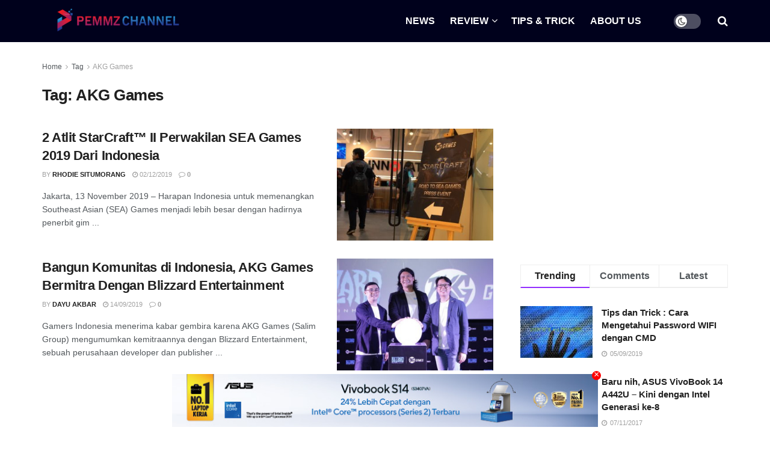

--- FILE ---
content_type: text/html; charset=UTF-8
request_url: https://pemmzchannel.com/tag/akg-games/
body_size: 28706
content:
<!doctype html>
<!--[if lt IE 7]><html class="no-js lt-ie9 lt-ie8 lt-ie7" dir="ltr" lang="en-US" prefix="og: https://ogp.me/ns#"> <![endif]-->
<!--[if IE 7]><html class="no-js lt-ie9 lt-ie8" dir="ltr" lang="en-US" prefix="og: https://ogp.me/ns#"> <![endif]-->
<!--[if IE 8]><html class="no-js lt-ie9" dir="ltr" lang="en-US" prefix="og: https://ogp.me/ns#"> <![endif]-->
<!--[if IE 9]><html class="no-js lt-ie10" dir="ltr" lang="en-US" prefix="og: https://ogp.me/ns#"> <![endif]-->
<!--[if gt IE 8]><!--><html class="no-js" dir="ltr" lang="en-US" prefix="og: https://ogp.me/ns#"> <!--<![endif]--><head><script data-no-optimize="1">var litespeed_docref=sessionStorage.getItem("litespeed_docref");litespeed_docref&&(Object.defineProperty(document,"referrer",{get:function(){return litespeed_docref}}),sessionStorage.removeItem("litespeed_docref"));</script> <meta http-equiv="Content-Type" content="text/html; charset=UTF-8" /><meta name='viewport' content='width=device-width, initial-scale=1, user-scalable=yes' /><link rel="profile" href="http://gmpg.org/xfn/11" /><link rel="pingback" href="https://pemmzchannel.com/xmlrpc.php" /><title>AKG Games | Pemmzchannel</title><meta name="robots" content="max-image-preview:large" /><meta name="google-site-verification" content="JqWaFgLU5n-efZBDJC4PQWUQnFiWlDWChZn92pI0GEc" /><link rel="canonical" href="https://pemmzchannel.com/tag/akg-games/" /><meta name="generator" content="All in One SEO (AIOSEO) 4.9.3" /><meta name="google-site-verification" content="9lEVgNhl8kqjP1qs5VP1238tY5igSJx39vzVJ5BbAzw" /> <script type="application/ld+json" class="aioseo-schema">{"@context":"https:\/\/schema.org","@graph":[{"@type":"BreadcrumbList","@id":"https:\/\/pemmzchannel.com\/tag\/akg-games\/#breadcrumblist","itemListElement":[{"@type":"ListItem","@id":"https:\/\/pemmzchannel.com#listItem","position":1,"name":"Home","item":"https:\/\/pemmzchannel.com","nextItem":{"@type":"ListItem","@id":"https:\/\/pemmzchannel.com\/tag\/akg-games\/#listItem","name":"AKG Games"}},{"@type":"ListItem","@id":"https:\/\/pemmzchannel.com\/tag\/akg-games\/#listItem","position":2,"name":"AKG Games","previousItem":{"@type":"ListItem","@id":"https:\/\/pemmzchannel.com#listItem","name":"Home"}}]},{"@type":"CollectionPage","@id":"https:\/\/pemmzchannel.com\/tag\/akg-games\/#collectionpage","url":"https:\/\/pemmzchannel.com\/tag\/akg-games\/","name":"AKG Games | Pemmzchannel","inLanguage":"en-US","isPartOf":{"@id":"https:\/\/pemmzchannel.com\/#website"},"breadcrumb":{"@id":"https:\/\/pemmzchannel.com\/tag\/akg-games\/#breadcrumblist"}},{"@type":"Organization","@id":"https:\/\/pemmzchannel.com\/#organization","name":"Pemmzchannel","description":"Media Informasi, Review Gadget & Gaming","url":"https:\/\/pemmzchannel.com\/","logo":{"@type":"ImageObject","url":"https:\/\/pemmzchannel.com\/wp-content\/uploads\/2024\/11\/pemmzchannel-logo-new.png","@id":"https:\/\/pemmzchannel.com\/tag\/akg-games\/#organizationLogo","width":1117,"height":278},"image":{"@id":"https:\/\/pemmzchannel.com\/tag\/akg-games\/#organizationLogo"},"sameAs":["https:\/\/www.facebook.com\/pemmzchannel\/","https:\/\/www.instagram.com\/pemmzchannel\/","https:\/\/www.tiktok.com\/@pemmzchannel","https:\/\/www.youtube.com\/c\/pemmzchannel"]},{"@type":"WebSite","@id":"https:\/\/pemmzchannel.com\/#website","url":"https:\/\/pemmzchannel.com\/","name":"Pemmzchannel","description":"Media Informasi, Review Gadget & Gaming","inLanguage":"en-US","publisher":{"@id":"https:\/\/pemmzchannel.com\/#organization"}}]}</script>  <script type="litespeed/javascript">var jnews_ajax_url='/?ajax-request=jnews'</script> <script type="litespeed/javascript">window.jnews=window.jnews||{},window.jnews.library=window.jnews.library||{},window.jnews.library=function(){"use strict";var e=this;e.win=window,e.doc=document,e.noop=function(){},e.globalBody=e.doc.getElementsByTagName("body")[0],e.globalBody=e.globalBody?e.globalBody:e.doc,e.win.jnewsDataStorage=e.win.jnewsDataStorage||{_storage:new WeakMap,put:function(e,t,n){this._storage.has(e)||this._storage.set(e,new Map),this._storage.get(e).set(t,n)},get:function(e,t){return this._storage.get(e).get(t)},has:function(e,t){return this._storage.has(e)&&this._storage.get(e).has(t)},remove:function(e,t){var n=this._storage.get(e).delete(t);return 0===!this._storage.get(e).size&&this._storage.delete(e),n}},e.windowWidth=function(){return e.win.innerWidth||e.docEl.clientWidth||e.globalBody.clientWidth},e.windowHeight=function(){return e.win.innerHeight||e.docEl.clientHeight||e.globalBody.clientHeight},e.requestAnimationFrame=e.win.requestAnimationFrame||e.win.webkitRequestAnimationFrame||e.win.mozRequestAnimationFrame||e.win.msRequestAnimationFrame||window.oRequestAnimationFrame||function(e){return setTimeout(e,1e3/60)},e.cancelAnimationFrame=e.win.cancelAnimationFrame||e.win.webkitCancelAnimationFrame||e.win.webkitCancelRequestAnimationFrame||e.win.mozCancelAnimationFrame||e.win.msCancelRequestAnimationFrame||e.win.oCancelRequestAnimationFrame||function(e){clearTimeout(e)},e.classListSupport="classList"in document.createElement("_"),e.hasClass=e.classListSupport?function(e,t){return e.classList.contains(t)}:function(e,t){return e.className.indexOf(t)>=0},e.addClass=e.classListSupport?function(t,n){e.hasClass(t,n)||t.classList.add(n)}:function(t,n){e.hasClass(t,n)||(t.className+=" "+n)},e.removeClass=e.classListSupport?function(t,n){e.hasClass(t,n)&&t.classList.remove(n)}:function(t,n){e.hasClass(t,n)&&(t.className=t.className.replace(n,""))},e.objKeys=function(e){var t=[];for(var n in e)Object.prototype.hasOwnProperty.call(e,n)&&t.push(n);return t},e.isObjectSame=function(e,t){var n=!0;return JSON.stringify(e)!==JSON.stringify(t)&&(n=!1),n},e.extend=function(){for(var e,t,n,o=arguments[0]||{},i=1,a=arguments.length;i<a;i++)if(null!==(e=arguments[i]))for(t in e)o!==(n=e[t])&&void 0!==n&&(o[t]=n);return o},e.dataStorage=e.win.jnewsDataStorage,e.isVisible=function(e){return 0!==e.offsetWidth&&0!==e.offsetHeight||e.getBoundingClientRect().length},e.getHeight=function(e){return e.offsetHeight||e.clientHeight||e.getBoundingClientRect().height},e.getWidth=function(e){return e.offsetWidth||e.clientWidth||e.getBoundingClientRect().width},e.supportsPassive=!1;try{var t=Object.defineProperty({},"passive",{get:function(){e.supportsPassive=!0}});"createEvent"in e.doc?e.win.addEventListener("test",null,t):"fireEvent"in e.doc&&e.win.attachEvent("test",null)}catch(e){}e.passiveOption=!!e.supportsPassive&&{passive:!0},e.setStorage=function(e,t){e="jnews-"+e;var n={expired:Math.floor(((new Date).getTime()+432e5)/1e3)};t=Object.assign(n,t);localStorage.setItem(e,JSON.stringify(t))},e.getStorage=function(e){e="jnews-"+e;var t=localStorage.getItem(e);return null!==t&&0<t.length?JSON.parse(localStorage.getItem(e)):{}},e.expiredStorage=function(){var t,n="jnews-";for(var o in localStorage)o.indexOf(n)>-1&&"undefined"!==(t=e.getStorage(o.replace(n,""))).expired&&t.expired<Math.floor((new Date).getTime()/1e3)&&localStorage.removeItem(o)},e.addEvents=function(t,n,o){for(var i in n){var a=["touchstart","touchmove"].indexOf(i)>=0&&!o&&e.passiveOption;"createEvent"in e.doc?t.addEventListener(i,n[i],a):"fireEvent"in e.doc&&t.attachEvent("on"+i,n[i])}},e.removeEvents=function(t,n){for(var o in n)"createEvent"in e.doc?t.removeEventListener(o,n[o]):"fireEvent"in e.doc&&t.detachEvent("on"+o,n[o])},e.triggerEvents=function(t,n,o){var i;o=o||{detail:null};return"createEvent"in e.doc?(!(i=e.doc.createEvent("CustomEvent")||new CustomEvent(n)).initCustomEvent||i.initCustomEvent(n,!0,!1,o),void t.dispatchEvent(i)):"fireEvent"in e.doc?((i=e.doc.createEventObject()).eventType=n,void t.fireEvent("on"+i.eventType,i)):void 0},e.getParents=function(t,n){void 0===n&&(n=e.doc);for(var o=[],i=t.parentNode,a=!1;!a;)if(i){var r=i;r.querySelectorAll(n).length?a=!0:(o.push(r),i=r.parentNode)}else o=[],a=!0;return o},e.forEach=function(e,t,n){for(var o=0,i=e.length;o<i;o++)t.call(n,e[o],o)},e.getText=function(e){return e.innerText||e.textContent},e.setText=function(e,t){var n="object"==typeof t?t.innerText||t.textContent:t;e.innerText&&(e.innerText=n),e.textContent&&(e.textContent=n)},e.httpBuildQuery=function(t){return e.objKeys(t).reduce(function t(n){var o=arguments.length>1&&void 0!==arguments[1]?arguments[1]:null;return function(i,a){var r=n[a];a=encodeURIComponent(a);var s=o?"".concat(o,"[").concat(a,"]"):a;return null==r||"function"==typeof r?(i.push("".concat(s,"=")),i):["number","boolean","string"].includes(typeof r)?(i.push("".concat(s,"=").concat(encodeURIComponent(r))),i):(i.push(e.objKeys(r).reduce(t(r,s),[]).join("&")),i)}}(t),[]).join("&")},e.get=function(t,n,o,i){return o="function"==typeof o?o:e.noop,e.ajax("GET",t,n,o,i)},e.post=function(t,n,o,i){return o="function"==typeof o?o:e.noop,e.ajax("POST",t,n,o,i)},e.ajax=function(t,n,o,i,a){var r=new XMLHttpRequest,s=n,c=e.httpBuildQuery(o);if(t=-1!=["GET","POST"].indexOf(t)?t:"GET",r.open(t,s+("GET"==t?"?"+c:""),!0),"POST"==t&&r.setRequestHeader("Content-type","application/x-www-form-urlencoded"),r.setRequestHeader("X-Requested-With","XMLHttpRequest"),r.onreadystatechange=function(){4===r.readyState&&200<=r.status&&300>r.status&&"function"==typeof i&&i.call(void 0,r.response)},void 0!==a&&!a){return{xhr:r,send:function(){r.send("POST"==t?c:null)}}}return r.send("POST"==t?c:null),{xhr:r}},e.scrollTo=function(t,n,o){function i(e,t,n){this.start=this.position(),this.change=e-this.start,this.currentTime=0,this.increment=20,this.duration=void 0===n?500:n,this.callback=t,this.finish=!1,this.animateScroll()}return Math.easeInOutQuad=function(e,t,n,o){return(e/=o/2)<1?n/2*e*e+t:-n/2*(--e*(e-2)-1)+t},i.prototype.stop=function(){this.finish=!0},i.prototype.move=function(t){e.doc.documentElement.scrollTop=t,e.globalBody.parentNode.scrollTop=t,e.globalBody.scrollTop=t},i.prototype.position=function(){return e.doc.documentElement.scrollTop||e.globalBody.parentNode.scrollTop||e.globalBody.scrollTop},i.prototype.animateScroll=function(){this.currentTime+=this.increment;var t=Math.easeInOutQuad(this.currentTime,this.start,this.change,this.duration);this.move(t),this.currentTime<this.duration&&!this.finish?e.requestAnimationFrame.call(e.win,this.animateScroll.bind(this)):this.callback&&"function"==typeof this.callback&&this.callback()},new i(t,n,o)},e.unwrap=function(t){var n,o=t;e.forEach(t,(function(e,t){n?n+=e:n=e})),o.replaceWith(n)},e.performance={start:function(e){performance.mark(e+"Start")},stop:function(e){performance.mark(e+"End"),performance.measure(e,e+"Start",e+"End")}},e.fps=function(){var t=0,n=0,o=0;!function(){var i=t=0,a=0,r=0,s=document.getElementById("fpsTable"),c=function(t){void 0===document.getElementsByTagName("body")[0]?e.requestAnimationFrame.call(e.win,(function(){c(t)})):document.getElementsByTagName("body")[0].appendChild(t)};null===s&&((s=document.createElement("div")).style.position="fixed",s.style.top="120px",s.style.left="10px",s.style.width="100px",s.style.height="20px",s.style.border="1px solid black",s.style.fontSize="11px",s.style.zIndex="100000",s.style.backgroundColor="white",s.id="fpsTable",c(s));var l=function(){o++,n=Date.now(),(a=(o/(r=(n-t)/1e3)).toPrecision(2))!=i&&(i=a,s.innerHTML=i+"fps"),1<r&&(t=n,o=0),e.requestAnimationFrame.call(e.win,l)};l()}()},e.instr=function(e,t){for(var n=0;n<t.length;n++)if(-1!==e.toLowerCase().indexOf(t[n].toLowerCase()))return!0},e.winLoad=function(t,n){function o(o){if("complete"===e.doc.readyState||"interactive"===e.doc.readyState)return!o||n?setTimeout(t,n||1):t(o),1}o()||e.addEvents(e.win,{load:o})},e.docReady=function(t,n){function o(o){if("complete"===e.doc.readyState||"interactive"===e.doc.readyState)return!o||n?setTimeout(t,n||1):t(o),1}o()||e.addEvents(e.doc,{DOMContentLiteSpeedLoaded:o})},e.fireOnce=function(){e.docReady((function(){e.assets=e.assets||[],e.assets.length&&(e.boot(),e.load_assets())}),50)},e.boot=function(){e.length&&e.doc.querySelectorAll("style[media]").forEach((function(e){"not all"==e.getAttribute("media")&&e.removeAttribute("media")}))},e.create_js=function(t,n){var o=e.doc.createElement("script");switch(o.setAttribute("src",t),n){case"defer":o.setAttribute("defer",!0);break;case"async":o.setAttribute("async",!0);break;case"deferasync":o.setAttribute("defer",!0),o.setAttribute("async",!0)}e.globalBody.appendChild(o)},e.load_assets=function(){"object"==typeof e.assets&&e.forEach(e.assets.slice(0),(function(t,n){var o="";t.defer&&(o+="defer"),t.async&&(o+="async"),e.create_js(t.url,o);var i=e.assets.indexOf(t);i>-1&&e.assets.splice(i,1)})),e.assets=jnewsoption.au_scripts=window.jnewsads=[]},e.setCookie=function(e,t,n){var o="";if(n){var i=new Date;i.setTime(i.getTime()+24*n*60*60*1e3),o="; expires="+i.toUTCString()}document.cookie=e+"="+(t||"")+o+"; path=/"},e.getCookie=function(e){for(var t=e+"=",n=document.cookie.split(";"),o=0;o<n.length;o++){for(var i=n[o];" "==i.charAt(0);)i=i.substring(1,i.length);if(0==i.indexOf(t))return i.substring(t.length,i.length)}return null},e.eraseCookie=function(e){document.cookie=e+"=; Path=/; Expires=Thu, 01 Jan 1970 00:00:01 GMT;"},e.docReady((function(){e.globalBody=e.globalBody==e.doc?e.doc.getElementsByTagName("body")[0]:e.globalBody,e.globalBody=e.globalBody?e.globalBody:e.doc})),e.winLoad((function(){e.winLoad((function(){var t=!1;if(void 0!==window.jnewsadmin)if(void 0!==window.file_version_checker){var n=e.objKeys(window.file_version_checker);n.length?n.forEach((function(e){t||"10.0.4"===window.file_version_checker[e]||(t=!0)})):t=!0}else t=!0;t&&(window.jnewsHelper.getMessage(),window.jnewsHelper.getNotice())}),2500)}))},window.jnews.library=new window.jnews.library</script><link rel='dns-prefetch' href='//www.googletagmanager.com' /><link rel='dns-prefetch' href='//stats.wp.com' /><link rel='dns-prefetch' href='//fonts.googleapis.com' /><link rel='dns-prefetch' href='//pagead2.googlesyndication.com' /><link rel='preconnect' href='//c0.wp.com' /><link rel='preconnect' href='https://fonts.gstatic.com' /><link rel="alternate" type="application/rss+xml" title="Pemmzchannel &raquo; Feed" href="https://pemmzchannel.com/feed/" /><link rel="alternate" type="application/rss+xml" title="Pemmzchannel &raquo; Comments Feed" href="https://pemmzchannel.com/comments/feed/" /><link rel="alternate" type="application/rss+xml" title="Pemmzchannel &raquo; AKG Games Tag Feed" href="https://pemmzchannel.com/tag/akg-games/feed/" /><style id='wp-img-auto-sizes-contain-inline-css' type='text/css'>img:is([sizes=auto i],[sizes^="auto," i]){contain-intrinsic-size:3000px 1500px}
/*# sourceURL=wp-img-auto-sizes-contain-inline-css */</style><link data-optimized="2" rel="stylesheet" href="https://pemmzchannel.com/wp-content/litespeed/css/6bbde0e02226f699cf50d9cafd551d3a.css?ver=0d391" /><link rel='stylesheet' id='wp-block-library-css' href='https://c0.wp.com/c/6.9/wp-includes/css/dist/block-library/style.min.css' type='text/css' media='all' /><style id='classic-theme-styles-inline-css' type='text/css'>/*! This file is auto-generated */
.wp-block-button__link{color:#fff;background-color:#32373c;border-radius:9999px;box-shadow:none;text-decoration:none;padding:calc(.667em + 2px) calc(1.333em + 2px);font-size:1.125em}.wp-block-file__button{background:#32373c;color:#fff;text-decoration:none}
/*# sourceURL=/wp-includes/css/classic-themes.min.css */</style><link rel='stylesheet' id='mediaelement-css' href='https://c0.wp.com/c/6.9/wp-includes/js/mediaelement/mediaelementplayer-legacy.min.css' type='text/css' media='all' /><link rel='stylesheet' id='wp-mediaelement-css' href='https://c0.wp.com/c/6.9/wp-includes/js/mediaelement/wp-mediaelement.min.css' type='text/css' media='all' /><style id='jetpack-sharing-buttons-style-inline-css' type='text/css'>.jetpack-sharing-buttons__services-list{display:flex;flex-direction:row;flex-wrap:wrap;gap:0;list-style-type:none;margin:5px;padding:0}.jetpack-sharing-buttons__services-list.has-small-icon-size{font-size:12px}.jetpack-sharing-buttons__services-list.has-normal-icon-size{font-size:16px}.jetpack-sharing-buttons__services-list.has-large-icon-size{font-size:24px}.jetpack-sharing-buttons__services-list.has-huge-icon-size{font-size:36px}@media print{.jetpack-sharing-buttons__services-list{display:none!important}}.editor-styles-wrapper .wp-block-jetpack-sharing-buttons{gap:0;padding-inline-start:0}ul.jetpack-sharing-buttons__services-list.has-background{padding:1.25em 2.375em}
/*# sourceURL=https://pemmzchannel.com/wp-content/plugins/jetpack/_inc/blocks/sharing-buttons/view.css */</style><style id='global-styles-inline-css' type='text/css'>:root{--wp--preset--aspect-ratio--square: 1;--wp--preset--aspect-ratio--4-3: 4/3;--wp--preset--aspect-ratio--3-4: 3/4;--wp--preset--aspect-ratio--3-2: 3/2;--wp--preset--aspect-ratio--2-3: 2/3;--wp--preset--aspect-ratio--16-9: 16/9;--wp--preset--aspect-ratio--9-16: 9/16;--wp--preset--color--black: #000000;--wp--preset--color--cyan-bluish-gray: #abb8c3;--wp--preset--color--white: #ffffff;--wp--preset--color--pale-pink: #f78da7;--wp--preset--color--vivid-red: #cf2e2e;--wp--preset--color--luminous-vivid-orange: #ff6900;--wp--preset--color--luminous-vivid-amber: #fcb900;--wp--preset--color--light-green-cyan: #7bdcb5;--wp--preset--color--vivid-green-cyan: #00d084;--wp--preset--color--pale-cyan-blue: #8ed1fc;--wp--preset--color--vivid-cyan-blue: #0693e3;--wp--preset--color--vivid-purple: #9b51e0;--wp--preset--gradient--vivid-cyan-blue-to-vivid-purple: linear-gradient(135deg,rgb(6,147,227) 0%,rgb(155,81,224) 100%);--wp--preset--gradient--light-green-cyan-to-vivid-green-cyan: linear-gradient(135deg,rgb(122,220,180) 0%,rgb(0,208,130) 100%);--wp--preset--gradient--luminous-vivid-amber-to-luminous-vivid-orange: linear-gradient(135deg,rgb(252,185,0) 0%,rgb(255,105,0) 100%);--wp--preset--gradient--luminous-vivid-orange-to-vivid-red: linear-gradient(135deg,rgb(255,105,0) 0%,rgb(207,46,46) 100%);--wp--preset--gradient--very-light-gray-to-cyan-bluish-gray: linear-gradient(135deg,rgb(238,238,238) 0%,rgb(169,184,195) 100%);--wp--preset--gradient--cool-to-warm-spectrum: linear-gradient(135deg,rgb(74,234,220) 0%,rgb(151,120,209) 20%,rgb(207,42,186) 40%,rgb(238,44,130) 60%,rgb(251,105,98) 80%,rgb(254,248,76) 100%);--wp--preset--gradient--blush-light-purple: linear-gradient(135deg,rgb(255,206,236) 0%,rgb(152,150,240) 100%);--wp--preset--gradient--blush-bordeaux: linear-gradient(135deg,rgb(254,205,165) 0%,rgb(254,45,45) 50%,rgb(107,0,62) 100%);--wp--preset--gradient--luminous-dusk: linear-gradient(135deg,rgb(255,203,112) 0%,rgb(199,81,192) 50%,rgb(65,88,208) 100%);--wp--preset--gradient--pale-ocean: linear-gradient(135deg,rgb(255,245,203) 0%,rgb(182,227,212) 50%,rgb(51,167,181) 100%);--wp--preset--gradient--electric-grass: linear-gradient(135deg,rgb(202,248,128) 0%,rgb(113,206,126) 100%);--wp--preset--gradient--midnight: linear-gradient(135deg,rgb(2,3,129) 0%,rgb(40,116,252) 100%);--wp--preset--font-size--small: 13px;--wp--preset--font-size--medium: 20px;--wp--preset--font-size--large: 36px;--wp--preset--font-size--x-large: 42px;--wp--preset--spacing--20: 0.44rem;--wp--preset--spacing--30: 0.67rem;--wp--preset--spacing--40: 1rem;--wp--preset--spacing--50: 1.5rem;--wp--preset--spacing--60: 2.25rem;--wp--preset--spacing--70: 3.38rem;--wp--preset--spacing--80: 5.06rem;--wp--preset--shadow--natural: 6px 6px 9px rgba(0, 0, 0, 0.2);--wp--preset--shadow--deep: 12px 12px 50px rgba(0, 0, 0, 0.4);--wp--preset--shadow--sharp: 6px 6px 0px rgba(0, 0, 0, 0.2);--wp--preset--shadow--outlined: 6px 6px 0px -3px rgb(255, 255, 255), 6px 6px rgb(0, 0, 0);--wp--preset--shadow--crisp: 6px 6px 0px rgb(0, 0, 0);}:where(.is-layout-flex){gap: 0.5em;}:where(.is-layout-grid){gap: 0.5em;}body .is-layout-flex{display: flex;}.is-layout-flex{flex-wrap: wrap;align-items: center;}.is-layout-flex > :is(*, div){margin: 0;}body .is-layout-grid{display: grid;}.is-layout-grid > :is(*, div){margin: 0;}:where(.wp-block-columns.is-layout-flex){gap: 2em;}:where(.wp-block-columns.is-layout-grid){gap: 2em;}:where(.wp-block-post-template.is-layout-flex){gap: 1.25em;}:where(.wp-block-post-template.is-layout-grid){gap: 1.25em;}.has-black-color{color: var(--wp--preset--color--black) !important;}.has-cyan-bluish-gray-color{color: var(--wp--preset--color--cyan-bluish-gray) !important;}.has-white-color{color: var(--wp--preset--color--white) !important;}.has-pale-pink-color{color: var(--wp--preset--color--pale-pink) !important;}.has-vivid-red-color{color: var(--wp--preset--color--vivid-red) !important;}.has-luminous-vivid-orange-color{color: var(--wp--preset--color--luminous-vivid-orange) !important;}.has-luminous-vivid-amber-color{color: var(--wp--preset--color--luminous-vivid-amber) !important;}.has-light-green-cyan-color{color: var(--wp--preset--color--light-green-cyan) !important;}.has-vivid-green-cyan-color{color: var(--wp--preset--color--vivid-green-cyan) !important;}.has-pale-cyan-blue-color{color: var(--wp--preset--color--pale-cyan-blue) !important;}.has-vivid-cyan-blue-color{color: var(--wp--preset--color--vivid-cyan-blue) !important;}.has-vivid-purple-color{color: var(--wp--preset--color--vivid-purple) !important;}.has-black-background-color{background-color: var(--wp--preset--color--black) !important;}.has-cyan-bluish-gray-background-color{background-color: var(--wp--preset--color--cyan-bluish-gray) !important;}.has-white-background-color{background-color: var(--wp--preset--color--white) !important;}.has-pale-pink-background-color{background-color: var(--wp--preset--color--pale-pink) !important;}.has-vivid-red-background-color{background-color: var(--wp--preset--color--vivid-red) !important;}.has-luminous-vivid-orange-background-color{background-color: var(--wp--preset--color--luminous-vivid-orange) !important;}.has-luminous-vivid-amber-background-color{background-color: var(--wp--preset--color--luminous-vivid-amber) !important;}.has-light-green-cyan-background-color{background-color: var(--wp--preset--color--light-green-cyan) !important;}.has-vivid-green-cyan-background-color{background-color: var(--wp--preset--color--vivid-green-cyan) !important;}.has-pale-cyan-blue-background-color{background-color: var(--wp--preset--color--pale-cyan-blue) !important;}.has-vivid-cyan-blue-background-color{background-color: var(--wp--preset--color--vivid-cyan-blue) !important;}.has-vivid-purple-background-color{background-color: var(--wp--preset--color--vivid-purple) !important;}.has-black-border-color{border-color: var(--wp--preset--color--black) !important;}.has-cyan-bluish-gray-border-color{border-color: var(--wp--preset--color--cyan-bluish-gray) !important;}.has-white-border-color{border-color: var(--wp--preset--color--white) !important;}.has-pale-pink-border-color{border-color: var(--wp--preset--color--pale-pink) !important;}.has-vivid-red-border-color{border-color: var(--wp--preset--color--vivid-red) !important;}.has-luminous-vivid-orange-border-color{border-color: var(--wp--preset--color--luminous-vivid-orange) !important;}.has-luminous-vivid-amber-border-color{border-color: var(--wp--preset--color--luminous-vivid-amber) !important;}.has-light-green-cyan-border-color{border-color: var(--wp--preset--color--light-green-cyan) !important;}.has-vivid-green-cyan-border-color{border-color: var(--wp--preset--color--vivid-green-cyan) !important;}.has-pale-cyan-blue-border-color{border-color: var(--wp--preset--color--pale-cyan-blue) !important;}.has-vivid-cyan-blue-border-color{border-color: var(--wp--preset--color--vivid-cyan-blue) !important;}.has-vivid-purple-border-color{border-color: var(--wp--preset--color--vivid-purple) !important;}.has-vivid-cyan-blue-to-vivid-purple-gradient-background{background: var(--wp--preset--gradient--vivid-cyan-blue-to-vivid-purple) !important;}.has-light-green-cyan-to-vivid-green-cyan-gradient-background{background: var(--wp--preset--gradient--light-green-cyan-to-vivid-green-cyan) !important;}.has-luminous-vivid-amber-to-luminous-vivid-orange-gradient-background{background: var(--wp--preset--gradient--luminous-vivid-amber-to-luminous-vivid-orange) !important;}.has-luminous-vivid-orange-to-vivid-red-gradient-background{background: var(--wp--preset--gradient--luminous-vivid-orange-to-vivid-red) !important;}.has-very-light-gray-to-cyan-bluish-gray-gradient-background{background: var(--wp--preset--gradient--very-light-gray-to-cyan-bluish-gray) !important;}.has-cool-to-warm-spectrum-gradient-background{background: var(--wp--preset--gradient--cool-to-warm-spectrum) !important;}.has-blush-light-purple-gradient-background{background: var(--wp--preset--gradient--blush-light-purple) !important;}.has-blush-bordeaux-gradient-background{background: var(--wp--preset--gradient--blush-bordeaux) !important;}.has-luminous-dusk-gradient-background{background: var(--wp--preset--gradient--luminous-dusk) !important;}.has-pale-ocean-gradient-background{background: var(--wp--preset--gradient--pale-ocean) !important;}.has-electric-grass-gradient-background{background: var(--wp--preset--gradient--electric-grass) !important;}.has-midnight-gradient-background{background: var(--wp--preset--gradient--midnight) !important;}.has-small-font-size{font-size: var(--wp--preset--font-size--small) !important;}.has-medium-font-size{font-size: var(--wp--preset--font-size--medium) !important;}.has-large-font-size{font-size: var(--wp--preset--font-size--large) !important;}.has-x-large-font-size{font-size: var(--wp--preset--font-size--x-large) !important;}
:where(.wp-block-post-template.is-layout-flex){gap: 1.25em;}:where(.wp-block-post-template.is-layout-grid){gap: 1.25em;}
:where(.wp-block-term-template.is-layout-flex){gap: 1.25em;}:where(.wp-block-term-template.is-layout-grid){gap: 1.25em;}
:where(.wp-block-columns.is-layout-flex){gap: 2em;}:where(.wp-block-columns.is-layout-grid){gap: 2em;}
:root :where(.wp-block-pullquote){font-size: 1.5em;line-height: 1.6;}
/*# sourceURL=global-styles-inline-css */</style> <script type="litespeed/javascript" data-src="https://c0.wp.com/c/6.9/wp-includes/js/jquery/jquery.min.js" id="jquery-core-js"></script> <script type="litespeed/javascript" data-src="https://c0.wp.com/c/6.9/wp-includes/js/jquery/jquery-migrate.min.js" id="jquery-migrate-js"></script> 
 <script type="litespeed/javascript" data-src="https://www.googletagmanager.com/gtag/js?id=GT-KVFR6N5" id="google_gtagjs-js"></script> <script id="google_gtagjs-js-after" type="litespeed/javascript">window.dataLayer=window.dataLayer||[];function gtag(){dataLayer.push(arguments)}
gtag("set","linker",{"domains":["pemmzchannel.com"]});gtag("js",new Date());gtag("set","developer_id.dZTNiMT",!0);gtag("config","GT-KVFR6N5")</script> <link rel="https://api.w.org/" href="https://pemmzchannel.com/wp-json/" /><link rel="alternate" title="JSON" type="application/json" href="https://pemmzchannel.com/wp-json/wp/v2/tags/7320" /><link rel="EditURI" type="application/rsd+xml" title="RSD" href="https://pemmzchannel.com/xmlrpc.php?rsd" /><meta name="generator" content="WordPress 6.9" /><style>.fap-ads {
    position: fixed;
    top: 50%;
    transform: translateY(-50%);
    width: 120px; /* Atur sesuai kebutuhan */
    padding: 10px;
    background-color: transparent;
    z-index: 9999;
}
.fap-left-ads {
    left: 0;
}
.fap-right-ads {
    right: 0;
}
.fap-ads img {
    width: 100%;
    height: auto;
}
.fap-close-btn {
    position: absolute;
    top: 5px;
    right: 5px;
    background: #ff0000;
    color: #ffffff;
    border: none;
    border-radius: 50%;
    cursor: pointer;
    font-size: 16px;
    line-height: 12px;
    padding: 0 3px 3px 3px;
}
.fap-ads.fap-right-ads .fap-close-btn {
    left: 5px;
    right: unset;
}
.fap-bottom-ads {
    position: fixed;
    bottom: 0;
    left: 50%;
    transform: translateX(-50%);
    text-align: center;
}
.fap-ads.fap-bottom-ads {
    top: unset;
    max-width: 728px !important;
    width: 100% !important;
}
@media (max-width: 768px) {
    .fap-ads.fap-left-ads,
    .fap-ads.fap-right-ads {
        display: none;
    }
}</style><meta name="generator" content="Site Kit by Google 1.170.0" /><style>img#wpstats{display:none}</style><meta name="google-adsense-platform-account" content="ca-host-pub-2644536267352236"><meta name="google-adsense-platform-domain" content="sitekit.withgoogle.com"><meta name="generator" content="Elementor 3.34.1; features: additional_custom_breakpoints; settings: css_print_method-external, google_font-enabled, font_display-auto"><meta name="onesignal" content="wordpress-plugin"/> <script type="litespeed/javascript">window.OneSignalDeferred=window.OneSignalDeferred||[];OneSignalDeferred.push(function(OneSignal){var oneSignal_options={};window._oneSignalInitOptions=oneSignal_options;oneSignal_options.serviceWorkerParam={scope:'/'};oneSignal_options.serviceWorkerPath='OneSignalSDKWorker.js.php';OneSignal.Notifications.setDefaultUrl("https://pemmzchannel.com");oneSignal_options.wordpress=!0;oneSignal_options.appId='000f71ed-8d05-4926-b1f0-758d4ff204c6';oneSignal_options.allowLocalhostAsSecureOrigin=!0;oneSignal_options.welcomeNotification={};oneSignal_options.welcomeNotification.title="PEMMZCHANNEL";oneSignal_options.welcomeNotification.message="";oneSignal_options.welcomeNotification.url="www.pemmzchannel.com";oneSignal_options.path="https://pemmzchannel.com/wp-content/plugins/onesignal-free-web-push-notifications/sdk_files/";oneSignal_options.safari_web_id="https://pemmzchannel.com/";oneSignal_options.persistNotification=!0;oneSignal_options.promptOptions={};oneSignal_options.promptOptions.actionMessage="Tampilkan Notifikasi PemmzChannel";oneSignal_options.promptOptions.exampleNotificationTitleDesktop="Dapatkan Update Berita Teknologi dan Game terbaru";oneSignal_options.promptOptions.exampleNotificationMessageDesktop="Dapatkan Update PemmzChannel  terbaru di Gadget Anda  sekarang";oneSignal_options.promptOptions.exampleNotificationTitleMobile="Dapatkan Update PemmzChannel terbaru di Handphone Anda  sekarang";oneSignal_options.promptOptions.exampleNotificationMessageMobile="Dapatkan Update PemmzChannel  terbaru di Handphone  Anda  sekarang";oneSignal_options.promptOptions.exampleNotificationCaption="(Anda dapat Unsubcribe kapan saja)";oneSignal_options.promptOptions.acceptButtonText="Lanjutkan";oneSignal_options.promptOptions.cancelButtonText="Ok,Terima Kasih";oneSignal_options.promptOptions.siteName="https://pemmzchannel.com/";oneSignal_options.promptOptions.autoAcceptTitle="Silahkan Klik";OneSignal.init(window._oneSignalInitOptions);OneSignal.Slidedown.promptPush()});function documentInitOneSignal(){var oneSignal_elements=document.getElementsByClassName("OneSignal-prompt");var oneSignalLinkClickHandler=function(event){OneSignal.Notifications.requestPermission();event.preventDefault()};for(var i=0;i<oneSignal_elements.length;i++)
oneSignal_elements[i].addEventListener('click',oneSignalLinkClickHandler,!1);}
if(document.readyState==='complete'){documentInitOneSignal()}else{window.addEventListener("load",function(event){documentInitOneSignal()})}</script> <style>.e-con.e-parent:nth-of-type(n+4):not(.e-lazyloaded):not(.e-no-lazyload),
				.e-con.e-parent:nth-of-type(n+4):not(.e-lazyloaded):not(.e-no-lazyload) * {
					background-image: none !important;
				}
				@media screen and (max-height: 1024px) {
					.e-con.e-parent:nth-of-type(n+3):not(.e-lazyloaded):not(.e-no-lazyload),
					.e-con.e-parent:nth-of-type(n+3):not(.e-lazyloaded):not(.e-no-lazyload) * {
						background-image: none !important;
					}
				}
				@media screen and (max-height: 640px) {
					.e-con.e-parent:nth-of-type(n+2):not(.e-lazyloaded):not(.e-no-lazyload),
					.e-con.e-parent:nth-of-type(n+2):not(.e-lazyloaded):not(.e-no-lazyload) * {
						background-image: none !important;
					}
				}</style> <script type="litespeed/javascript" data-src="https://pagead2.googlesyndication.com/pagead/js/adsbygoogle.js?client=ca-pub-4305058566339536&amp;host=ca-host-pub-2644536267352236" crossorigin="anonymous"></script> <link rel="icon" href="https://pemmzchannel.com/wp-content/uploads/2019/10/favicon-pcn-75x75.png" sizes="32x32" /><link rel="icon" href="https://pemmzchannel.com/wp-content/uploads/2019/10/favicon-pcn-298x300.png" sizes="192x192" /><link rel="apple-touch-icon" href="https://pemmzchannel.com/wp-content/uploads/2019/10/favicon-pcn-298x300.png" /><meta name="msapplication-TileImage" content="https://pemmzchannel.com/wp-content/uploads/2019/10/favicon-pcn.png" /><style id="jeg_dynamic_css" type="text/css" data-type="jeg_custom-css">.jeg_container, .jeg_content, .jeg_boxed .jeg_main .jeg_container, .jeg_autoload_separator { background-color : #ffffff; } body { --j-body-color : #53585c; --j-accent-color : #922eff; --j-alt-color : #922eff; --j-heading-color : #212121; } body,.jeg_newsfeed_list .tns-outer .tns-controls button,.jeg_filter_button,.owl-carousel .owl-nav div,.jeg_readmore,.jeg_hero_style_7 .jeg_post_meta a,.widget_calendar thead th,.widget_calendar tfoot a,.jeg_socialcounter a,.entry-header .jeg_meta_like a,.entry-header .jeg_meta_comment a,.entry-header .jeg_meta_donation a,.entry-header .jeg_meta_bookmark a,.entry-content tbody tr:hover,.entry-content th,.jeg_splitpost_nav li:hover a,#breadcrumbs a,.jeg_author_socials a:hover,.jeg_footer_content a,.jeg_footer_bottom a,.jeg_cartcontent,.woocommerce .woocommerce-breadcrumb a { color : #53585c; } a, .jeg_menu_style_5>li>a:hover, .jeg_menu_style_5>li.sfHover>a, .jeg_menu_style_5>li.current-menu-item>a, .jeg_menu_style_5>li.current-menu-ancestor>a, .jeg_navbar .jeg_menu:not(.jeg_main_menu)>li>a:hover, .jeg_midbar .jeg_menu:not(.jeg_main_menu)>li>a:hover, .jeg_side_tabs li.active, .jeg_block_heading_5 strong, .jeg_block_heading_6 strong, .jeg_block_heading_7 strong, .jeg_block_heading_8 strong, .jeg_subcat_list li a:hover, .jeg_subcat_list li button:hover, .jeg_pl_lg_7 .jeg_thumb .jeg_post_category a, .jeg_pl_xs_2:before, .jeg_pl_xs_4 .jeg_postblock_content:before, .jeg_postblock .jeg_post_title a:hover, .jeg_hero_style_6 .jeg_post_title a:hover, .jeg_sidefeed .jeg_pl_xs_3 .jeg_post_title a:hover, .widget_jnews_popular .jeg_post_title a:hover, .jeg_meta_author a, .widget_archive li a:hover, .widget_pages li a:hover, .widget_meta li a:hover, .widget_recent_entries li a:hover, .widget_rss li a:hover, .widget_rss cite, .widget_categories li a:hover, .widget_categories li.current-cat>a, #breadcrumbs a:hover, .jeg_share_count .counts, .commentlist .bypostauthor>.comment-body>.comment-author>.fn, span.required, .jeg_review_title, .bestprice .price, .authorlink a:hover, .jeg_vertical_playlist .jeg_video_playlist_play_icon, .jeg_vertical_playlist .jeg_video_playlist_item.active .jeg_video_playlist_thumbnail:before, .jeg_horizontal_playlist .jeg_video_playlist_play, .woocommerce li.product .pricegroup .button, .widget_display_forums li a:hover, .widget_display_topics li:before, .widget_display_replies li:before, .widget_display_views li:before, .bbp-breadcrumb a:hover, .jeg_mobile_menu li.sfHover>a, .jeg_mobile_menu li a:hover, .split-template-6 .pagenum, .jeg_mobile_menu_style_5>li>a:hover, .jeg_mobile_menu_style_5>li.sfHover>a, .jeg_mobile_menu_style_5>li.current-menu-item>a, .jeg_mobile_menu_style_5>li.current-menu-ancestor>a, .jeg_mobile_menu.jeg_menu_dropdown li.open > div > a ,.jeg_menu_dropdown.language-swicher .sub-menu li a:hover { color : #922eff; } .jeg_menu_style_1>li>a:before, .jeg_menu_style_2>li>a:before, .jeg_menu_style_3>li>a:before, .jeg_side_toggle, .jeg_slide_caption .jeg_post_category a, .jeg_slider_type_1_wrapper .tns-controls button.tns-next, .jeg_block_heading_1 .jeg_block_title span, .jeg_block_heading_2 .jeg_block_title span, .jeg_block_heading_3, .jeg_block_heading_4 .jeg_block_title span, .jeg_block_heading_6:after, .jeg_pl_lg_box .jeg_post_category a, .jeg_pl_md_box .jeg_post_category a, .jeg_readmore:hover, .jeg_thumb .jeg_post_category a, .jeg_block_loadmore a:hover, .jeg_postblock.alt .jeg_block_loadmore a:hover, .jeg_block_loadmore a.active, .jeg_postblock_carousel_2 .jeg_post_category a, .jeg_heroblock .jeg_post_category a, .jeg_pagenav_1 .page_number.active, .jeg_pagenav_1 .page_number.active:hover, input[type="submit"], .btn, .button, .widget_tag_cloud a:hover, .popularpost_item:hover .jeg_post_title a:before, .jeg_splitpost_4 .page_nav, .jeg_splitpost_5 .page_nav, .jeg_post_via a:hover, .jeg_post_source a:hover, .jeg_post_tags a:hover, .comment-reply-title small a:before, .comment-reply-title small a:after, .jeg_storelist .productlink, .authorlink li.active a:before, .jeg_footer.dark .socials_widget:not(.nobg) a:hover .fa,.jeg_footer.dark .socials_widget:not(.nobg) a:hover > span.jeg-icon, div.jeg_breakingnews_title, .jeg_overlay_slider_bottom_wrapper .tns-controls button, .jeg_overlay_slider_bottom_wrapper .tns-controls button:hover, .jeg_vertical_playlist .jeg_video_playlist_current, .woocommerce span.onsale, .woocommerce #respond input#submit:hover, .woocommerce a.button:hover, .woocommerce button.button:hover, .woocommerce input.button:hover, .woocommerce #respond input#submit.alt, .woocommerce a.button.alt, .woocommerce button.button.alt, .woocommerce input.button.alt, .jeg_popup_post .caption, .jeg_footer.dark input[type="submit"], .jeg_footer.dark .btn, .jeg_footer.dark .button, .footer_widget.widget_tag_cloud a:hover, .jeg_inner_content .content-inner .jeg_post_category a:hover, #buddypress .standard-form button, #buddypress a.button, #buddypress input[type="submit"], #buddypress input[type="button"], #buddypress input[type="reset"], #buddypress ul.button-nav li a, #buddypress .generic-button a, #buddypress .generic-button button, #buddypress .comment-reply-link, #buddypress a.bp-title-button, #buddypress.buddypress-wrap .members-list li .user-update .activity-read-more a, div#buddypress .standard-form button:hover, div#buddypress a.button:hover, div#buddypress input[type="submit"]:hover, div#buddypress input[type="button"]:hover, div#buddypress input[type="reset"]:hover, div#buddypress ul.button-nav li a:hover, div#buddypress .generic-button a:hover, div#buddypress .generic-button button:hover, div#buddypress .comment-reply-link:hover, div#buddypress a.bp-title-button:hover, div#buddypress.buddypress-wrap .members-list li .user-update .activity-read-more a:hover, #buddypress #item-nav .item-list-tabs ul li a:before, .jeg_inner_content .jeg_meta_container .follow-wrapper a { background-color : #922eff; } .jeg_block_heading_7 .jeg_block_title span, .jeg_readmore:hover, .jeg_block_loadmore a:hover, .jeg_block_loadmore a.active, .jeg_pagenav_1 .page_number.active, .jeg_pagenav_1 .page_number.active:hover, .jeg_pagenav_3 .page_number:hover, .jeg_prevnext_post a:hover h3, .jeg_overlay_slider .jeg_post_category, .jeg_sidefeed .jeg_post.active, .jeg_vertical_playlist.jeg_vertical_playlist .jeg_video_playlist_item.active .jeg_video_playlist_thumbnail img, .jeg_horizontal_playlist .jeg_video_playlist_item.active { border-color : #922eff; } .jeg_tabpost_nav li.active, .woocommerce div.product .woocommerce-tabs ul.tabs li.active, .jeg_mobile_menu_style_1>li.current-menu-item a, .jeg_mobile_menu_style_1>li.current-menu-ancestor a, .jeg_mobile_menu_style_2>li.current-menu-item::after, .jeg_mobile_menu_style_2>li.current-menu-ancestor::after, .jeg_mobile_menu_style_3>li.current-menu-item::before, .jeg_mobile_menu_style_3>li.current-menu-ancestor::before { border-bottom-color : #922eff; } .jeg_post_share .jeg-icon svg { fill : #922eff; } .jeg_post_meta .fa, .jeg_post_meta .jpwt-icon, .entry-header .jeg_post_meta .fa, .jeg_review_stars, .jeg_price_review_list { color : #922eff; } .jeg_share_button.share-float.share-monocrhome a { background-color : #922eff; } h1,h2,h3,h4,h5,h6,.jeg_post_title a,.entry-header .jeg_post_title,.jeg_hero_style_7 .jeg_post_title a,.jeg_block_title,.jeg_splitpost_bar .current_title,.jeg_video_playlist_title,.gallery-caption,.jeg_push_notification_button>a.button { color : #212121; } .split-template-9 .pagenum, .split-template-10 .pagenum, .split-template-11 .pagenum, .split-template-12 .pagenum, .split-template-13 .pagenum, .split-template-15 .pagenum, .split-template-18 .pagenum, .split-template-20 .pagenum, .split-template-19 .current_title span, .split-template-20 .current_title span { background-color : #212121; } .jeg_topbar, .jeg_topbar.dark, .jeg_topbar.custom { background : #0a0a0a; } .jeg_midbar { height : 70px; } .jeg_midbar .jeg_logo_img { max-height : 70px; } .jeg_midbar, .jeg_midbar.dark { background-color : #00011c; } .jeg_header .jeg_bottombar.jeg_navbar,.jeg_bottombar .jeg_nav_icon { height : 45px; } .jeg_header .jeg_bottombar.jeg_navbar, .jeg_header .jeg_bottombar .jeg_main_menu:not(.jeg_menu_style_1) > li > a, .jeg_header .jeg_bottombar .jeg_menu_style_1 > li, .jeg_header .jeg_bottombar .jeg_menu:not(.jeg_main_menu) > li > a { line-height : 45px; } .jeg_bottombar .jeg_logo_img { max-height : 45px; } .jeg_header .jeg_bottombar.jeg_navbar_wrapper:not(.jeg_navbar_boxed), .jeg_header .jeg_bottombar.jeg_navbar_boxed .jeg_nav_row { background : #ffffff; } .jeg_header .jeg_bottombar, .jeg_header .jeg_bottombar.jeg_navbar_dark, .jeg_bottombar.jeg_navbar_boxed .jeg_nav_row, .jeg_bottombar.jeg_navbar_dark.jeg_navbar_boxed .jeg_nav_row { border-top-width : 1px; border-bottom-width : 1px; } .jeg_header_wrapper .jeg_bottombar, .jeg_header_wrapper .jeg_bottombar.jeg_navbar_dark, .jeg_bottombar.jeg_navbar_boxed .jeg_nav_row, .jeg_bottombar.jeg_navbar_dark.jeg_navbar_boxed .jeg_nav_row { border-top-color : #ffffff; } .jeg_stickybar.jeg_navbar,.jeg_navbar .jeg_nav_icon { height : 70px; } .jeg_stickybar.jeg_navbar, .jeg_stickybar .jeg_main_menu:not(.jeg_menu_style_1) > li > a, .jeg_stickybar .jeg_menu_style_1 > li, .jeg_stickybar .jeg_menu:not(.jeg_main_menu) > li > a { line-height : 70px; } .jeg_header_sticky .jeg_navbar_wrapper:not(.jeg_navbar_boxed), .jeg_header_sticky .jeg_navbar_boxed .jeg_nav_row { background : #00011c; } .jeg_stickybar, .jeg_stickybar.dark { border-bottom-width : 0px; } .jeg_mobile_midbar, .jeg_mobile_midbar.dark { background : #00011c; } .jeg_header .socials_widget > a > i.fa:before { color : #0a0a0a; } .jeg_header .socials_widget.nobg > a > i > span.jeg-icon svg { fill : #0a0a0a; } .jeg_header .socials_widget.nobg > a > span.jeg-icon svg { fill : #0a0a0a; } .jeg_header .socials_widget > a > span.jeg-icon svg { fill : #0a0a0a; } .jeg_header .socials_widget > a > i > span.jeg-icon svg { fill : #0a0a0a; } .jeg_header .jeg_search_wrapper.search_icon .jeg_search_toggle { color : #ffffff; } .jeg_header .jeg_menu.jeg_main_menu > li > a { color : #ffffff; } .jeg_menu_style_1 > li > a:before, .jeg_menu_style_2 > li > a:before, .jeg_menu_style_3 > li > a:before { background : #922eff; } .jeg_header .jeg_menu.jeg_main_menu > li > a:hover, .jeg_header .jeg_menu.jeg_main_menu > li.sfHover > a, .jeg_header .jeg_menu.jeg_main_menu > li > .sf-with-ul:hover:after, .jeg_header .jeg_menu.jeg_main_menu > li.sfHover > .sf-with-ul:after, .jeg_header .jeg_menu_style_4 > li.current-menu-item > a, .jeg_header .jeg_menu_style_4 > li.current-menu-ancestor > a, .jeg_header .jeg_menu_style_5 > li.current-menu-item > a, .jeg_header .jeg_menu_style_5 > li.current-menu-ancestor > a { color : #922eff; } .jnews .jeg_header .jeg_menu.jeg_top_menu > li > a { color : #191919; } .jnews .jeg_header .jeg_menu.jeg_top_menu > li a:hover { color : #922eff; } .jeg_footer_content,.jeg_footer.dark .jeg_footer_content { background-color : #01011c; } .jeg_footer .jeg_footer_heading h3,.jeg_footer.dark .jeg_footer_heading h3,.jeg_footer .widget h2,.jeg_footer .footer_dark .widget h2 { color : #ffffff; } .jeg_footer_bottom,.jeg_footer.dark .jeg_footer_bottom,.jeg_footer_secondary,.jeg_footer.dark .jeg_footer_secondary { background-color : #090d27; } .jeg_footer_bottom a,.jeg_footer.dark .jeg_footer_bottom a,.jeg_footer_secondary a,.jeg_footer.dark .jeg_footer_secondary a,.jeg_footer_sidecontent .jeg_footer_primary a,.jeg_footer_sidecontent.dark .jeg_footer_primary a { color : #ffffff; } .jeg_read_progress_wrapper .jeg_progress_container .progress-bar { background-color : #922eff; } body,input,textarea,select,.chosen-container-single .chosen-single,.btn,.button { font-family: "IBM Plex Sans",Helvetica,Arial,sans-serif; } .jeg_header, .jeg_mobile_wrapper { font-family: "Roboto Condensed",Helvetica,Arial,sans-serif;font-weight : 700; font-style : normal; font-size: 16px;  } .jeg_main_menu > li > a { font-family: "Roboto Condensed",Helvetica,Arial,sans-serif;font-weight : 700; font-style : normal; font-size: 16px;  } h3.jeg_block_title, .jeg_footer .jeg_footer_heading h3, .jeg_footer .widget h2, .jeg_tabpost_nav li { font-family: "Roboto Condensed",Helvetica,Arial,sans-serif;font-weight : 700; font-style : normal; font-size: 20px;  } .jeg_post_title, .entry-header .jeg_post_title, .jeg_single_tpl_2 .entry-header .jeg_post_title, .jeg_single_tpl_3 .entry-header .jeg_post_title, .jeg_single_tpl_6 .entry-header .jeg_post_title, .jeg_content .jeg_custom_title_wrapper .jeg_post_title { font-family: Inter,Helvetica,Arial,sans-serif; } .jeg_post_excerpt p, .content-inner p { font-family: "IBM Plex Sans",Helvetica,Arial,sans-serif; }</style><style type="text/css">.no_thumbnail .jeg_thumb,
					.thumbnail-container.no_thumbnail {
					    display: none !important;
					}
					.jeg_search_result .jeg_pl_xs_3.no_thumbnail .jeg_postblock_content,
					.jeg_sidefeed .jeg_pl_xs_3.no_thumbnail .jeg_postblock_content,
					.jeg_pl_sm.no_thumbnail .jeg_postblock_content {
					    margin-left: 0;
					}
					.jeg_postblock_11 .no_thumbnail .jeg_postblock_content,
					.jeg_postblock_12 .no_thumbnail .jeg_postblock_content,
					.jeg_postblock_12.jeg_col_3o3 .no_thumbnail .jeg_postblock_content  {
					    margin-top: 0;
					}
					.jeg_postblock_15 .jeg_pl_md_box.no_thumbnail .jeg_postblock_content,
					.jeg_postblock_19 .jeg_pl_md_box.no_thumbnail .jeg_postblock_content,
					.jeg_postblock_24 .jeg_pl_md_box.no_thumbnail .jeg_postblock_content,
					.jeg_sidefeed .jeg_pl_md_box .jeg_postblock_content {
					    position: relative;
					}
					.jeg_postblock_carousel_2 .no_thumbnail .jeg_post_title a,
					.jeg_postblock_carousel_2 .no_thumbnail .jeg_post_title a:hover,
					.jeg_postblock_carousel_2 .no_thumbnail .jeg_post_meta .fa {
					    color: #212121 !important;
					} 
					.jnews-dark-mode .jeg_postblock_carousel_2 .no_thumbnail .jeg_post_title a,
					.jnews-dark-mode .jeg_postblock_carousel_2 .no_thumbnail .jeg_post_title a:hover,
					.jnews-dark-mode .jeg_postblock_carousel_2 .no_thumbnail .jeg_post_meta .fa {
					    color: #fff !important;
					}</style><style type="text/css" id="wp-custom-css">.jeg_footer_primary.clearfix .col-md-3.footer_column {
    width: 33.33%;
}
.jeg_pl_md_1 {
    margin-bottom: 20px;
}
div#widget_sp_image-12{
	display:none;
}
div#widget_sp_image-12 h3.jeg_footer_title {
    display: none;
}
@media screen and (max-width:426px){
	div#widget_sp_image-12{
	display:block;
}
}</style><style id="sccss">/* Enter Your Custom CSS Here */

/* jangan dihapus */
.home-sidebar-image-ads {
    display: none;
}

div#widget_sp_image-2 a {
    text-align: center;
    display: block;
}
div#widget_sp_image-2 img  {
	max-width: 345px;
}
div#widget_sp_image-3 a {
    text-align: center;
    display: block;
}
div#widget_sp_image-3 img  {
	max-width: 345px !important;
}

@media screen and (max-width:425px) {
.home-sidebar-image-ads {
	display: block;
}
#widget_sp_image-4 {
    display: none;
}
}
.anniv-menu .eael-simple-menu-container .eael-simple-menu.eael-simple-menu-horizontal li a {
    margin: 0 7px;
    border-radius: 10px;
	background: linear-gradient(#293554,#1C253E) !important;
}

.jeg_bottombar {
    display: none;
}
.jeg_stickybar .jeg_logo img {
    max-width: 240px;
}
.jeg_stickybar .jeg_logo img {
    width: auto;
    max-height: 60px;
}
.jeg_logo img {
    max-width: 240px;
}
.fap-ads {
		top: 55%;
    width: 190px;
}
@media screen and (max-width:768px) {
.jeg_footer_primary.clearfix .col-md-3.footer_column {
 width: 100%;
}
}
/* jangan dihapus */</style></head><body class="archive tag tag-akg-games tag-7320 wp-embed-responsive wp-theme-jnews wp-child-theme-jnews-child jeg_toggle_light jnews jsc_normal elementor-default elementor-kit-76089"><div class="jeg_ad jeg_ad_top jnews_header_top_ads"><div class='ads-wrapper  '></div></div><div class="jeg_viewport"><div class="jeg_header_wrapper"><div class="jeg_header_instagram_wrapper"></div><div class="jeg_header normal"><div class="jeg_midbar jeg_container jeg_navbar_wrapper dark"><div class="container"><div class="jeg_nav_row"><div class="jeg_nav_col jeg_nav_left jeg_nav_normal"><div class="item_wrap jeg_nav_alignleft"><div class="jeg_nav_item jeg_logo jeg_desktop_logo"><div class="site-title">
<a href="https://pemmzchannel.com/" aria-label="Visit Homepage" style="padding: 0 0 0 0;">
<img data-lazyloaded="1" src="[data-uri]" class='jeg_logo_img' data-src="https://pemmzchannel.com/wp-content/uploads/2024/11/pemmzchannel-logo-new.png" data-srcset="https://pemmzchannel.com/wp-content/uploads/2024/11/pemmzchannel-logo-new.png 1x, https://pemmzchannel.com/wp-content/uploads/2024/11/pemmzchannel-logo-new.png 2x" alt="Pemmzchannel"data-light-src="https://pemmzchannel.com/wp-content/uploads/2024/11/pemmzchannel-logo-new.png" data-light-srcset="https://pemmzchannel.com/wp-content/uploads/2024/11/pemmzchannel-logo-new.png 1x, https://pemmzchannel.com/wp-content/uploads/2024/11/pemmzchannel-logo-new.png 2x" data-dark-src="https://pemmzchannel.com/wp-content/uploads/2024/11/pemmzchannel-logo-new.png" data-dark-srcset="https://pemmzchannel.com/wp-content/uploads/2024/11/pemmzchannel-logo-new.png 1x, https://pemmzchannel.com/wp-content/uploads/2024/11/pemmzchannel-logo-new.png 2x"width="1117" height="278">			</a></div></div></div></div><div class="jeg_nav_col jeg_nav_center jeg_nav_normal"><div class="item_wrap jeg_nav_aligncenter"></div></div><div class="jeg_nav_col jeg_nav_right jeg_nav_grow"><div class="item_wrap jeg_nav_alignright"><div class="jeg_nav_item jeg_main_menu_wrapper"><div class="jeg_mainmenu_wrap"><ul class="jeg_menu jeg_main_menu jeg_menu_style_1" data-animation="animate"><li id="menu-item-119205" class="menu-item menu-item-type-custom menu-item-object-custom menu-item-119205 bgnav" data-item-row="default" ><a href="https://pemmzchannel.com/news/">NEWS</a></li><li id="menu-item-119188" class="menu-item menu-item-type-taxonomy menu-item-object-category menu-item-119188 bgnav jeg_megamenu category_1" data-number="4"  data-item-row="default" ><a href="https://pemmzchannel.com/category/review/">REVIEW</a><div class="sub-menu"><div class="jeg_newsfeed clearfix"><div class="jeg_newsfeed_subcat"><ul class="jeg_subcat_item"><li data-cat-id="4" class="active"><a href="https://pemmzchannel.com/category/review/">All</a></li><li data-cat-id="5058" class=""><a href="https://pemmzchannel.com/category/review/components-review/">Components</a></li><li data-cat-id="4976" class=""><a href="https://pemmzchannel.com/category/review/gadget-review/">Gadget</a></li><li data-cat-id="416" class=""><a href="https://pemmzchannel.com/category/review/gamereviews/">Game</a></li><li data-cat-id="5057" class=""><a href="https://pemmzchannel.com/category/review/laptop-review/">Laptop &amp; PC</a></li></ul></div><div class="jeg_newsfeed_list"><div data-cat-id="4" data-load-status="loaded" class="jeg_newsfeed_container with_subcat"><div class="newsfeed_carousel"><div class="jeg_newsfeed_item "><div class="jeg_thumb">
<a href="https://pemmzchannel.com/2025/12/22/asus-vivobook-14-m1407-laptop-ai-10-juta-baterai-15-jam-kok-bisa/"><div class="thumbnail-container size-500 "><img data-lazyloaded="1" src="[data-uri]" fetchpriority="high" width="360" height="180" data-src="https://pemmzchannel.com/wp-content/uploads/2025/12/asus-vivobook-14-m1407-laptop-ai-10-juta-featured-image.webp-360x180.webp" class="attachment-jnews-360x180 size-jnews-360x180 wp-post-image" alt="Laptop ASUS Vivobook 14 (M1407) menyala di atas meja kayu dengan latar belakang pencahayaan biru ambient dan tanaman. Gambar unggulan untuk artikel review laptop AI 10 jutaan yang memiliki daya tahan baterai 15 jam." decoding="async" data-srcset="https://pemmzchannel.com/wp-content/uploads/2025/12/asus-vivobook-14-m1407-laptop-ai-10-juta-featured-image.webp-360x180.webp 360w, https://pemmzchannel.com/wp-content/uploads/2025/12/asus-vivobook-14-m1407-laptop-ai-10-juta-featured-image.webp-750x375.webp 750w, https://pemmzchannel.com/wp-content/uploads/2025/12/asus-vivobook-14-m1407-laptop-ai-10-juta-featured-image.webp-1140x570.webp 1140w" data-sizes="(max-width: 360px) 100vw, 360px" /></div></a></div><h3 class="jeg_post_title"><a href="https://pemmzchannel.com/2025/12/22/asus-vivobook-14-m1407-laptop-ai-10-juta-baterai-15-jam-kok-bisa/">ASUS Vivobook 14 (M1407): Laptop AI 10 Juta, Baterai 15 Jam! Kok Bisa?</a></h3></div><div class="jeg_newsfeed_item "><div class="jeg_thumb">
<a href="https://pemmzchannel.com/2025/12/02/review-msi-raider-18-hx-ai-harga-laptop-72-juta-waras-atau-gimmick/"><div class="thumbnail-container size-500 "><img data-lazyloaded="1" src="[data-uri]" width="360" height="180" data-src="https://pemmzchannel.com/wp-content/uploads/2025/12/review-msi-raider-18-hx-ai-laptop-gaming-flagship-72-juta.webp-360x180.webp" class="attachment-jnews-360x180 size-jnews-360x180 wp-post-image" alt="Review MSI Raider 18 HX AI tampak belakang di atas meja kerja, menampilkan desain premium laptop gaming flagship dengan logo naga MSI." decoding="async" data-srcset="https://pemmzchannel.com/wp-content/uploads/2025/12/review-msi-raider-18-hx-ai-laptop-gaming-flagship-72-juta.webp-360x180.webp 360w, https://pemmzchannel.com/wp-content/uploads/2025/12/review-msi-raider-18-hx-ai-laptop-gaming-flagship-72-juta.webp-750x375.webp 750w, https://pemmzchannel.com/wp-content/uploads/2025/12/review-msi-raider-18-hx-ai-laptop-gaming-flagship-72-juta.webp-1140x570.webp 1140w" data-sizes="(max-width: 360px) 100vw, 360px" /></div></a></div><h3 class="jeg_post_title"><a href="https://pemmzchannel.com/2025/12/02/review-msi-raider-18-hx-ai-harga-laptop-72-juta-waras-atau-gimmick/">Review MSI Raider 18 HX AI: Harga Laptop 72 Juta, Waras atau Gimmick?</a></h3></div><div class="jeg_newsfeed_item "><div class="jeg_thumb">
<a href="https://pemmzchannel.com/2025/11/28/review-asus-expertbook-pm3/"><div class="thumbnail-container size-500 "><img data-lazyloaded="1" src="[data-uri]" width="360" height="180" data-src="https://pemmzchannel.com/wp-content/uploads/2025/11/review-asus-expertbook-pm3-laptop-tahan-banting-air.webp-360x180.webp" class="attachment-jnews-360x180 size-jnews-360x180 wp-post-image" alt="Review ASUS ExpertBook PM3 yang sedang menjalani uji ketahanan ekstrem dengan disiram air dan diinjak kaki untuk membuktikan kualitas laptop badak yang tetap menyala." decoding="async" data-srcset="https://pemmzchannel.com/wp-content/uploads/2025/11/review-asus-expertbook-pm3-laptop-tahan-banting-air.webp-360x180.webp 360w, https://pemmzchannel.com/wp-content/uploads/2025/11/review-asus-expertbook-pm3-laptop-tahan-banting-air.webp-750x375.webp 750w, https://pemmzchannel.com/wp-content/uploads/2025/11/review-asus-expertbook-pm3-laptop-tahan-banting-air.webp-1140x570.webp 1140w" data-sizes="(max-width: 360px) 100vw, 360px" /></div></a></div><h3 class="jeg_post_title"><a href="https://pemmzchannel.com/2025/11/28/review-asus-expertbook-pm3/">Review ASUS ExpertBook PM3: Disiksa Tetap Nyala, Definisi Laptop Badak!</a></h3></div><div class="jeg_newsfeed_item "><div class="jeg_thumb">
<a href="https://pemmzchannel.com/2025/11/20/review-acer-nitro-16s-ai-desain-mewah-rtx-5070-yang-ganas/"><div class="thumbnail-container size-500 "><img data-lazyloaded="1" src="[data-uri]" loading="lazy" width="360" height="180" data-src="https://pemmzchannel.com/wp-content/uploads/2025/11/review-acer-nitro-16s-ai-desain-mewah-rtx-5070-terbaru.webp-360x180.webp" class="attachment-jnews-360x180 size-jnews-360x180 wp-post-image" alt="Review Acer Nitro 16S AI menampilkan desain cover sasis belakang yang minimalis dan elegan di atas meja kerja dengan setup modern." decoding="async" data-srcset="https://pemmzchannel.com/wp-content/uploads/2025/11/review-acer-nitro-16s-ai-desain-mewah-rtx-5070-terbaru.webp-360x180.webp 360w, https://pemmzchannel.com/wp-content/uploads/2025/11/review-acer-nitro-16s-ai-desain-mewah-rtx-5070-terbaru.webp-750x375.webp 750w, https://pemmzchannel.com/wp-content/uploads/2025/11/review-acer-nitro-16s-ai-desain-mewah-rtx-5070-terbaru.webp-1140x570.webp 1140w" data-sizes="(max-width: 360px) 100vw, 360px" /></div></a></div><h3 class="jeg_post_title"><a href="https://pemmzchannel.com/2025/11/20/review-acer-nitro-16s-ai-desain-mewah-rtx-5070-yang-ganas/">Review Acer Nitro 16S AI: Desain Mewah &#038; RTX 5070 yang Ganas!</a></h3></div></div></div><div class="newsfeed_overlay"><div class="preloader_type preloader_circle"><div class="newsfeed_preloader jeg_preloader dot">
<span></span><span></span><span></span></div><div class="newsfeed_preloader jeg_preloader circle"><div class="jnews_preloader_circle_outer"><div class="jnews_preloader_circle_inner"></div></div></div><div class="newsfeed_preloader jeg_preloader square"><div class="jeg_square"><div class="jeg_square_inner"></div></div></div></div></div></div></div></div></li><li id="menu-item-119189" class="menu-item menu-item-type-taxonomy menu-item-object-category menu-item-119189 bgnav" data-item-row="default" ><a href="https://pemmzchannel.com/category/tips-trick/">TIPS &#038; TRICK</a></li><li id="menu-item-127483" class="menu-item menu-item-type-post_type menu-item-object-page menu-item-127483 bgnav" data-item-row="default" ><a href="https://pemmzchannel.com/about-us/">ABOUT US</a></li></ul></div></div><div class="jeg_nav_item jeg_dark_mode">
<label class="dark_mode_switch">
<input aria-label="Dark mode toogle" type="checkbox" class="jeg_dark_mode_toggle" >
<span class="slider round"></span>
</label></div><div class="jeg_nav_item jeg_search_wrapper search_icon jeg_search_popup_expand">
<a href="#" class="jeg_search_toggle" aria-label="Search Button"><i class="fa fa-search"></i></a><form action="https://pemmzchannel.com/" method="get" class="jeg_search_form" target="_top">
<input name="s" class="jeg_search_input" placeholder="Search..." type="text" value="" autocomplete="off">
<button aria-label="Search Button" type="submit" class="jeg_search_button btn"><i class="fa fa-search"></i></button></form><div class="jeg_search_result jeg_search_hide with_result"><div class="search-result-wrapper"></div><div class="search-link search-noresult">
No Result</div><div class="search-link search-all-button">
<i class="fa fa-search"></i> View All Result</div></div></div></div></div></div></div></div><div class="jeg_bottombar jeg_navbar jeg_container jeg_navbar_wrapper jeg_navbar_normal jeg_navbar_dark"><div class="container"><div class="jeg_nav_row"><div class="jeg_nav_col jeg_nav_left jeg_nav_grow"><div class="item_wrap jeg_nav_alignleft"><div class="jeg_nav_item"><ul class="jeg_menu jeg_top_menu"><li class="page_item page-item-76090"><a href="https://pemmzchannel.com/11tahun/">11tahun</a></li><li class="page_item page-item-30699"><a href="https://pemmzchannel.com/about-pemmzchannel/">About PEMMZCHANNEL &#8211; Media Online Review Laptop Gaming Terdepan di Indonesia</a></li><li class="page_item page-item-52"><a href="https://pemmzchannel.com/about-pemmzchannel-old/">About Pemmzchannel &#8211; Media Online Review Laptop Gaming Terdepan di Indonesia (old)</a></li><li class="page_item page-item-127440"><a href="https://pemmzchannel.com/about-us/">About Us</a></li><li class="page_item page-item-15008"><a href="https://pemmzchannel.com/advertise-with-us/">Advertise With US</a></li><li class="page_item page-item-34613"><a href="https://pemmzchannel.com/ask/">ASK Pemmzchannel</a></li><li class="page_item page-item-127442"><a href="https://pemmzchannel.com/contact-us/">Contact Us</a></li><li class="page_item page-item-34614"><a href="https://pemmzchannel.com/dwqa-ask-question/">DWQA Ask Question</a></li><li class="page_item page-item-15247"><a href="https://pemmzchannel.com/pemmzchannel-3/">Featured at Pemmzchannel</a></li><li class="page_item page-item-32338"><a href="https://pemmzchannel.com/import/">IMPORT</a></li><li class="page_item page-item-28754"><a href="https://pemmzchannel.com/latest-pemmzchannel-video/">Latest Pemmzchannel Video</a></li><li class="page_item page-item-83814 current_page_parent"><a href="https://pemmzchannel.com/news/">News</a></li><li class="page_item page-item-31920"><a href="https://pemmzchannel.com/newsletter-2/">Newsletter</a></li><li class="page_item page-item-28150"><a href="https://pemmzchannel.com/newsletter/">Newsletter</a></li><li class="page_item page-item-26917"><a href="https://pemmzchannel.com/pemmz-gr8est-surprize/">Pemmz Gr8est Surprize</a></li><li class="page_item page-item-119144"><a href="https://pemmzchannel.com/">Pemmzchannel &#8211; Media Informasi, Review Gadget &#038; Gaming</a></li><li class="page_item page-item-40839"><a href="https://pemmzchannel.com/privacy-policy/">Privacy Policy</a></li><li class="page_item page-item-28959"><a href="https://pemmzchannel.com/promo-pemmz-yogya/">Promo PEMMZ Yogya</a></li><li class="page_item page-item-296"><a href="https://pemmzchannel.com/shortcodes/">Shortcodes</a></li><li class="page_item page-item-76398"><a href="https://pemmzchannel.com/submit-karya/">Submit Karya</a></li><li class="page_item page-item-13454"><a href="https://pemmzchannel.com/subscribe-here/">Subscribe to Pemmzchannel.com</a></li><li class="page_item page-item-13670"><a href="https://pemmzchannel.com/tarif-jne/">Tarif JNE</a></li><li class="page_item page-item-139229"><a href="https://pemmzchannel.com/test-speed-page/">test speed page</a></li></ul></div></div></div><div class="jeg_nav_col jeg_nav_center jeg_nav_normal"><div class="item_wrap jeg_nav_aligncenter"></div></div><div class="jeg_nav_col jeg_nav_right jeg_nav_normal"><div class="item_wrap jeg_nav_alignright"><div
class="jeg_nav_item socials_widget jeg_social_icon_block nobg">
<a href="https://id-id.facebook.com/pemmzchannel/" target='_blank' rel='external noopener nofollow'  aria-label="Find us on Facebook" class="jeg_facebook"><i class="fa fa-facebook"></i> </a><a href="https://www.instagram.com/pemmzchannel/" target='_blank' rel='external noopener nofollow'  aria-label="Find us on Instagram" class="jeg_instagram"><i class="fa fa-instagram"></i> </a><a href="https://www.youtube.com/user/pemmzgadget/" target='_blank' rel='external noopener nofollow'  aria-label="Find us on Youtube" class="jeg_youtube"><i class="fa fa-youtube-play"></i> </a><a href="https://www.linkedin.com/in/pemmzchannel-media-125aa4167/" target='_blank' rel='external noopener nofollow'  aria-label="Find us on LinkedIn" class="jeg_linkedin"><i class="fa fa-linkedin"></i> </a></div></div></div></div></div></div></div></div><div class="jeg_header_sticky"><div class="sticky_blankspace"></div><div class="jeg_header normal"><div class="jeg_container"><div data-mode="pinned" class="jeg_stickybar jeg_navbar jeg_navbar_wrapper jeg_navbar_normal jeg_navbar_dark"><div class="container"><div class="jeg_nav_row"><div class="jeg_nav_col jeg_nav_left jeg_nav_grow"><div class="item_wrap jeg_nav_alignleft"><div class="jeg_nav_item jeg_logo"><div class="site-title">
<a href="https://pemmzchannel.com/" aria-label="Visit Homepage">
<img data-lazyloaded="1" src="[data-uri]" class='jeg_logo_img' data-src="https://pemmzchannel.com/wp-content/uploads/2024/11/pemmzchannel-logo-new.png" data-srcset="https://pemmzchannel.com/wp-content/uploads/2024/11/pemmzchannel-logo-new.png 1x, https://pemmzchannel.com/wp-content/uploads/2024/11/pemmzchannel-logo-new.png 2x" alt="Pemmzchannel"data-light-src="https://pemmzchannel.com/wp-content/uploads/2024/11/pemmzchannel-logo-new.png" data-light-srcset="https://pemmzchannel.com/wp-content/uploads/2024/11/pemmzchannel-logo-new.png 1x, https://pemmzchannel.com/wp-content/uploads/2024/11/pemmzchannel-logo-new.png 2x" data-dark-src="https://pemmzchannel.com/wp-content/uploads/2024/11/pemmzchannel-logo-new.png" data-dark-srcset="https://pemmzchannel.com/wp-content/uploads/2024/11/pemmzchannel-logo-new.png 1x, https://pemmzchannel.com/wp-content/uploads/2024/11/pemmzchannel-logo-new.png 2x"width="1117" height="278">    	</a></div></div></div></div><div class="jeg_nav_col jeg_nav_center jeg_nav_normal"><div class="item_wrap jeg_nav_aligncenter"></div></div><div class="jeg_nav_col jeg_nav_right jeg_nav_normal"><div class="item_wrap jeg_nav_alignright"><div class="jeg_nav_item jeg_main_menu_wrapper"><div class="jeg_mainmenu_wrap"><ul class="jeg_menu jeg_main_menu jeg_menu_style_1" data-animation="animate"><li id="menu-item-119205" class="menu-item menu-item-type-custom menu-item-object-custom menu-item-119205 bgnav" data-item-row="default" ><a href="https://pemmzchannel.com/news/">NEWS</a></li><li id="menu-item-119188" class="menu-item menu-item-type-taxonomy menu-item-object-category menu-item-119188 bgnav jeg_megamenu category_1" data-number="4"  data-item-row="default" ><a href="https://pemmzchannel.com/category/review/">REVIEW</a><div class="sub-menu"><div class="jeg_newsfeed clearfix"><div class="jeg_newsfeed_subcat"><ul class="jeg_subcat_item"><li data-cat-id="4" class="active"><a href="https://pemmzchannel.com/category/review/">All</a></li><li data-cat-id="5058" class=""><a href="https://pemmzchannel.com/category/review/components-review/">Components</a></li><li data-cat-id="4976" class=""><a href="https://pemmzchannel.com/category/review/gadget-review/">Gadget</a></li><li data-cat-id="416" class=""><a href="https://pemmzchannel.com/category/review/gamereviews/">Game</a></li><li data-cat-id="5057" class=""><a href="https://pemmzchannel.com/category/review/laptop-review/">Laptop &amp; PC</a></li></ul></div><div class="jeg_newsfeed_list"><div data-cat-id="4" data-load-status="loaded" class="jeg_newsfeed_container with_subcat"><div class="newsfeed_carousel"><div class="jeg_newsfeed_item "><div class="jeg_thumb">
<a href="https://pemmzchannel.com/2025/12/22/asus-vivobook-14-m1407-laptop-ai-10-juta-baterai-15-jam-kok-bisa/"><div class="thumbnail-container size-500 "><img data-lazyloaded="1" src="[data-uri]" fetchpriority="high" width="360" height="180" data-src="https://pemmzchannel.com/wp-content/uploads/2025/12/asus-vivobook-14-m1407-laptop-ai-10-juta-featured-image.webp-360x180.webp" class="attachment-jnews-360x180 size-jnews-360x180 wp-post-image" alt="Laptop ASUS Vivobook 14 (M1407) menyala di atas meja kayu dengan latar belakang pencahayaan biru ambient dan tanaman. Gambar unggulan untuk artikel review laptop AI 10 jutaan yang memiliki daya tahan baterai 15 jam." decoding="async" data-srcset="https://pemmzchannel.com/wp-content/uploads/2025/12/asus-vivobook-14-m1407-laptop-ai-10-juta-featured-image.webp-360x180.webp 360w, https://pemmzchannel.com/wp-content/uploads/2025/12/asus-vivobook-14-m1407-laptop-ai-10-juta-featured-image.webp-750x375.webp 750w, https://pemmzchannel.com/wp-content/uploads/2025/12/asus-vivobook-14-m1407-laptop-ai-10-juta-featured-image.webp-1140x570.webp 1140w" data-sizes="(max-width: 360px) 100vw, 360px" /></div></a></div><h3 class="jeg_post_title"><a href="https://pemmzchannel.com/2025/12/22/asus-vivobook-14-m1407-laptop-ai-10-juta-baterai-15-jam-kok-bisa/">ASUS Vivobook 14 (M1407): Laptop AI 10 Juta, Baterai 15 Jam! Kok Bisa?</a></h3></div><div class="jeg_newsfeed_item "><div class="jeg_thumb">
<a href="https://pemmzchannel.com/2025/12/02/review-msi-raider-18-hx-ai-harga-laptop-72-juta-waras-atau-gimmick/"><div class="thumbnail-container size-500 "><img data-lazyloaded="1" src="[data-uri]" width="360" height="180" data-src="https://pemmzchannel.com/wp-content/uploads/2025/12/review-msi-raider-18-hx-ai-laptop-gaming-flagship-72-juta.webp-360x180.webp" class="attachment-jnews-360x180 size-jnews-360x180 wp-post-image" alt="Review MSI Raider 18 HX AI tampak belakang di atas meja kerja, menampilkan desain premium laptop gaming flagship dengan logo naga MSI." decoding="async" data-srcset="https://pemmzchannel.com/wp-content/uploads/2025/12/review-msi-raider-18-hx-ai-laptop-gaming-flagship-72-juta.webp-360x180.webp 360w, https://pemmzchannel.com/wp-content/uploads/2025/12/review-msi-raider-18-hx-ai-laptop-gaming-flagship-72-juta.webp-750x375.webp 750w, https://pemmzchannel.com/wp-content/uploads/2025/12/review-msi-raider-18-hx-ai-laptop-gaming-flagship-72-juta.webp-1140x570.webp 1140w" data-sizes="(max-width: 360px) 100vw, 360px" /></div></a></div><h3 class="jeg_post_title"><a href="https://pemmzchannel.com/2025/12/02/review-msi-raider-18-hx-ai-harga-laptop-72-juta-waras-atau-gimmick/">Review MSI Raider 18 HX AI: Harga Laptop 72 Juta, Waras atau Gimmick?</a></h3></div><div class="jeg_newsfeed_item "><div class="jeg_thumb">
<a href="https://pemmzchannel.com/2025/11/28/review-asus-expertbook-pm3/"><div class="thumbnail-container size-500 "><img data-lazyloaded="1" src="[data-uri]" width="360" height="180" data-src="https://pemmzchannel.com/wp-content/uploads/2025/11/review-asus-expertbook-pm3-laptop-tahan-banting-air.webp-360x180.webp" class="attachment-jnews-360x180 size-jnews-360x180 wp-post-image" alt="Review ASUS ExpertBook PM3 yang sedang menjalani uji ketahanan ekstrem dengan disiram air dan diinjak kaki untuk membuktikan kualitas laptop badak yang tetap menyala." decoding="async" data-srcset="https://pemmzchannel.com/wp-content/uploads/2025/11/review-asus-expertbook-pm3-laptop-tahan-banting-air.webp-360x180.webp 360w, https://pemmzchannel.com/wp-content/uploads/2025/11/review-asus-expertbook-pm3-laptop-tahan-banting-air.webp-750x375.webp 750w, https://pemmzchannel.com/wp-content/uploads/2025/11/review-asus-expertbook-pm3-laptop-tahan-banting-air.webp-1140x570.webp 1140w" data-sizes="(max-width: 360px) 100vw, 360px" /></div></a></div><h3 class="jeg_post_title"><a href="https://pemmzchannel.com/2025/11/28/review-asus-expertbook-pm3/">Review ASUS ExpertBook PM3: Disiksa Tetap Nyala, Definisi Laptop Badak!</a></h3></div><div class="jeg_newsfeed_item "><div class="jeg_thumb">
<a href="https://pemmzchannel.com/2025/11/20/review-acer-nitro-16s-ai-desain-mewah-rtx-5070-yang-ganas/"><div class="thumbnail-container size-500 "><img data-lazyloaded="1" src="[data-uri]" loading="lazy" width="360" height="180" data-src="https://pemmzchannel.com/wp-content/uploads/2025/11/review-acer-nitro-16s-ai-desain-mewah-rtx-5070-terbaru.webp-360x180.webp" class="attachment-jnews-360x180 size-jnews-360x180 wp-post-image" alt="Review Acer Nitro 16S AI menampilkan desain cover sasis belakang yang minimalis dan elegan di atas meja kerja dengan setup modern." decoding="async" data-srcset="https://pemmzchannel.com/wp-content/uploads/2025/11/review-acer-nitro-16s-ai-desain-mewah-rtx-5070-terbaru.webp-360x180.webp 360w, https://pemmzchannel.com/wp-content/uploads/2025/11/review-acer-nitro-16s-ai-desain-mewah-rtx-5070-terbaru.webp-750x375.webp 750w, https://pemmzchannel.com/wp-content/uploads/2025/11/review-acer-nitro-16s-ai-desain-mewah-rtx-5070-terbaru.webp-1140x570.webp 1140w" data-sizes="(max-width: 360px) 100vw, 360px" /></div></a></div><h3 class="jeg_post_title"><a href="https://pemmzchannel.com/2025/11/20/review-acer-nitro-16s-ai-desain-mewah-rtx-5070-yang-ganas/">Review Acer Nitro 16S AI: Desain Mewah &#038; RTX 5070 yang Ganas!</a></h3></div></div></div><div class="newsfeed_overlay"><div class="preloader_type preloader_circle"><div class="newsfeed_preloader jeg_preloader dot">
<span></span><span></span><span></span></div><div class="newsfeed_preloader jeg_preloader circle"><div class="jnews_preloader_circle_outer"><div class="jnews_preloader_circle_inner"></div></div></div><div class="newsfeed_preloader jeg_preloader square"><div class="jeg_square"><div class="jeg_square_inner"></div></div></div></div></div></div></div></div></li><li id="menu-item-119189" class="menu-item menu-item-type-taxonomy menu-item-object-category menu-item-119189 bgnav" data-item-row="default" ><a href="https://pemmzchannel.com/category/tips-trick/">TIPS &#038; TRICK</a></li><li id="menu-item-127483" class="menu-item menu-item-type-post_type menu-item-object-page menu-item-127483 bgnav" data-item-row="default" ><a href="https://pemmzchannel.com/about-us/">ABOUT US</a></li></ul></div></div><div class="jeg_nav_item jeg_dark_mode">
<label class="dark_mode_switch">
<input aria-label="Dark mode toogle" type="checkbox" class="jeg_dark_mode_toggle" >
<span class="slider round"></span>
</label></div><div class="jeg_nav_item jeg_search_wrapper search_icon jeg_search_popup_expand">
<a href="#" class="jeg_search_toggle" aria-label="Search Button"><i class="fa fa-search"></i></a><form action="https://pemmzchannel.com/" method="get" class="jeg_search_form" target="_top">
<input name="s" class="jeg_search_input" placeholder="Search..." type="text" value="" autocomplete="off">
<button aria-label="Search Button" type="submit" class="jeg_search_button btn"><i class="fa fa-search"></i></button></form><div class="jeg_search_result jeg_search_hide with_result"><div class="search-result-wrapper"></div><div class="search-link search-noresult">
No Result</div><div class="search-link search-all-button">
<i class="fa fa-search"></i> View All Result</div></div></div></div></div></div></div></div></div></div></div><div class="jeg_navbar_mobile_wrapper"><div class="jeg_navbar_mobile" data-mode="scroll"><div class="jeg_mobile_bottombar jeg_mobile_midbar jeg_container dark"><div class="container"><div class="jeg_nav_row"><div class="jeg_nav_col jeg_nav_left jeg_nav_grow"><div class="item_wrap jeg_nav_alignleft"><div class="jeg_nav_item jeg_mobile_logo"><div class="site-title">
<a href="https://pemmzchannel.com/" aria-label="Visit Homepage">
<img data-lazyloaded="1" src="[data-uri]" class='jeg_logo_img' data-src="https://pemmzchannel.com/wp-content/uploads/2024/11/pemmzchannel-logo-new.png" data-srcset="https://pemmzchannel.com/wp-content/uploads/2024/11/pemmzchannel-logo-new.png 1x, https://pemmzchannel.com/wp-content/uploads/2024/11/pemmzchannel-logo-new.png 2x" alt="Pemmzchannel"data-light-src="https://pemmzchannel.com/wp-content/uploads/2024/11/pemmzchannel-logo-new.png" data-light-srcset="https://pemmzchannel.com/wp-content/uploads/2024/11/pemmzchannel-logo-new.png 1x, https://pemmzchannel.com/wp-content/uploads/2024/11/pemmzchannel-logo-new.png 2x" data-dark-src="https://pemmzchannel.com/wp-content/uploads/2024/11/pemmzchannel-logo-new.png" data-dark-srcset="https://pemmzchannel.com/wp-content/uploads/2024/11/pemmzchannel-logo-new.png 1x, https://pemmzchannel.com/wp-content/uploads/2024/11/pemmzchannel-logo-new.png 2x"width="1117" height="278">			</a></div></div></div></div><div class="jeg_nav_col jeg_nav_center jeg_nav_normal"><div class="item_wrap jeg_nav_aligncenter"></div></div><div class="jeg_nav_col jeg_nav_right jeg_nav_grow"><div class="item_wrap jeg_nav_alignright"><div class="jeg_nav_item">
<a href="#" aria-label="Show Menu" class="toggle_btn jeg_mobile_toggle"><i class="fa fa-bars"></i></a></div></div></div></div></div></div></div><div class="sticky_blankspace" style="height: 60px;"></div></div><div class="jeg_ad jeg_ad_top jnews_header_bottom_ads"><div class='ads-wrapper  '></div></div><div class="jeg_main "><div class="jeg_container"><div class="jeg_content"><div class="jeg_section"><div class="container"><div class="jeg_ad jeg_archive jnews_archive_above_content_ads "><div class='ads-wrapper  '></div></div><div class="jeg_cat_content row"><div class="jeg_main_content col-sm-8"><div class="jeg_inner_content"><div class="jeg_archive_header"><div class="jeg_breadcrumbs jeg_breadcrumb_container"><div id="breadcrumbs"><span class="">
<a href="https://pemmzchannel.com">Home</a>
</span><i class="fa fa-angle-right"></i><span class="">
<a href="">Tag</a>
</span><i class="fa fa-angle-right"></i><span class="breadcrumb_last_link">
<a href="https://pemmzchannel.com/tag/akg-games/">AKG Games</a>
</span></div></div><h1 class="jeg_archive_title">Tag: <span>AKG Games</span></h1></div><div class="jnews_archive_content_wrapper"><div class="jeg_module_hook jnews_module_51353_0_696dc0809f865" data-unique="jnews_module_51353_0_696dc0809f865"><div class="jeg_postblock_4 jeg_postblock jeg_col_2o3"><div class="jeg_block_container"><div class="jeg_posts jeg_load_more_flag"><article class="jeg_post jeg_pl_md_3 format-standard"><div class="jeg_thumb">
<a href="https://pemmzchannel.com/2019/12/02/2-atlit-starcraft-ii-perwakilan-sea-games-2019-dari-indonesia/" aria-label="Read article: 2 Atlit StarCraft™ II Perwakilan SEA Games 2019 Dari Indonesia"><div class="thumbnail-container  size-715 "><img data-lazyloaded="1" src="[data-uri]" loading="lazy" width="350" height="250" data-src="https://pemmzchannel.com/wp-content/uploads/2019/11/STARCRAFT-II-350x250.jpg" class="attachment-jnews-350x250 size-jnews-350x250 wp-post-image" alt="" decoding="async" data-srcset="https://pemmzchannel.com/wp-content/uploads/2019/11/STARCRAFT-II-350x250.jpg 350w, https://pemmzchannel.com/wp-content/uploads/2019/11/STARCRAFT-II-120x86.jpg 120w, https://pemmzchannel.com/wp-content/uploads/2019/11/STARCRAFT-II-750x536.jpg 750w, https://pemmzchannel.com/wp-content/uploads/2019/11/STARCRAFT-II-1140x815.jpg 1140w" data-sizes="(max-width: 350px) 100vw, 350px" /></div></a></div><div class="jeg_postblock_content"><h3 class="jeg_post_title">
<a href="https://pemmzchannel.com/2019/12/02/2-atlit-starcraft-ii-perwakilan-sea-games-2019-dari-indonesia/">2 Atlit StarCraft™ II Perwakilan SEA Games 2019 Dari Indonesia</a></h3><div class="jeg_post_meta"><div class="jeg_meta_author"><span class="by">by</span> <a href="https://pemmzchannel.com/author/rhodie/">Rhodie Situmorang</a></div><div class="jeg_meta_date"><a href="https://pemmzchannel.com/2019/12/02/2-atlit-starcraft-ii-perwakilan-sea-games-2019-dari-indonesia/"><i class="fa fa-clock-o"></i> 02/12/2019</a></div><div class="jeg_meta_comment"><a href="https://pemmzchannel.com/2019/12/02/2-atlit-starcraft-ii-perwakilan-sea-games-2019-dari-indonesia/#respond" ><i class="fa fa-comment-o"></i> 0 </a></div></div><div class="jeg_post_excerpt"><p>Jakarta, 13 November 2019 – Harapan Indonesia untuk memenangkan Southeast Asian (SEA) Games menjadi lebih besar dengan hadirnya penerbit gim ...</p></div></div></article><article class="jeg_post jeg_pl_md_3 format-standard"><div class="jeg_thumb">
<a href="https://pemmzchannel.com/2019/09/14/bangun-komunitas-di-indonesia-akg-games-bermitra-dengan-blizzard-entertainment/" aria-label="Read article: Bangun Komunitas di Indonesia, AKG Games Bermitra Dengan Blizzard Entertainment"><div class="thumbnail-container  size-715 "><img data-lazyloaded="1" src="[data-uri]" loading="lazy" width="350" height="250" data-src="https://pemmzchannel.com/wp-content/uploads/2019/09/blizzard-350x250.jpg" class="attachment-jnews-350x250 size-jnews-350x250 wp-post-image" alt="" decoding="async" data-srcset="https://pemmzchannel.com/wp-content/uploads/2019/09/blizzard-350x250.jpg 350w, https://pemmzchannel.com/wp-content/uploads/2019/09/blizzard-120x86.jpg 120w, https://pemmzchannel.com/wp-content/uploads/2019/09/blizzard-750x536.jpg 750w" data-sizes="(max-width: 350px) 100vw, 350px" /></div></a></div><div class="jeg_postblock_content"><h3 class="jeg_post_title">
<a href="https://pemmzchannel.com/2019/09/14/bangun-komunitas-di-indonesia-akg-games-bermitra-dengan-blizzard-entertainment/">Bangun Komunitas di Indonesia, AKG Games Bermitra Dengan Blizzard Entertainment</a></h3><div class="jeg_post_meta"><div class="jeg_meta_author"><span class="by">by</span> <a href="https://pemmzchannel.com/author/dayuakbar/">Dayu Akbar</a></div><div class="jeg_meta_date"><a href="https://pemmzchannel.com/2019/09/14/bangun-komunitas-di-indonesia-akg-games-bermitra-dengan-blizzard-entertainment/"><i class="fa fa-clock-o"></i> 14/09/2019</a></div><div class="jeg_meta_comment"><a href="https://pemmzchannel.com/2019/09/14/bangun-komunitas-di-indonesia-akg-games-bermitra-dengan-blizzard-entertainment/#respond" ><i class="fa fa-comment-o"></i> 0 </a></div></div><div class="jeg_post_excerpt"><p>Gamers Indonesia menerima kabar gembira karena AKG Games (Salim Group) mengumumkan kemitraannya dengan Blizzard Entertainment, sebuah perusahaan developer dan publisher ...</p></div></div></article></div></div></div> <script type="litespeed/javascript">var jnews_module_51353_0_696dc0809f865={"paged":1,"column_class":"jeg_col_2o3","class":"jnews_block_4","date_format":"default","date_format_custom":"Y\/m\/d","excerpt_length":20,"pagination_mode":"nav_1","pagination_align":"center","pagination_navtext":!1,"pagination_pageinfo":!1,"pagination_scroll_limit":!1,"boxed":!1,"boxed_shadow":!1,"box_shadow":!1,"main_custom_image_size":"default","include_tag":7320}</script> </div></div></div></div><div class="jeg_sidebar left jeg_sticky_sidebar col-sm-4"><div class="jegStickyHolder"><div class="theiaStickySidebar"><div class="widget widget_jnews_module_element_ads" id="jnews_module_element_ads-18"><div  class='jeg_ad jeg_ad_module jnews_module_51353_1_696dc0809fe96   '><div class='ads-wrapper'><a href='https://s.id/bbmka' aria-label="Visit advertisement link" target='_blank' rel="nofollow noopener" class='adlink ads_image '>
<img loading="lazy" width="300" height="250" src='https://pemmzchannel.com/wp-content/themes/jnews/assets/img/jeg-empty.png' class='lazyload' data-src='https://pemmzchannel.com/wp-content/uploads/2025/11/S3407VA-300x250-px-Intel-GDN.jpg' alt='Vivobook S14' data-pin-no-hover="true">
</a><a href='https://s.id/bbmka' aria-label="Visit advertisement link" target='_blank' rel="nofollow noopener" class='adlink ads_image_tablet '>
<img loading="lazy" width="300" height="250" src='https://pemmzchannel.com/wp-content/themes/jnews/assets/img/jeg-empty.png' class='lazyload' data-src='https://pemmzchannel.com/wp-content/uploads/2025/11/S3407VA-300x250-px-Intel-GDN.jpg' alt='Vivobook S14' data-pin-no-hover="true">
</a><a href='https://s.id/bbmka' aria-label="Visit advertisement link" target='_blank' rel="nofollow noopener" class='adlink ads_image_phone '>
<img loading="lazy" width="300" height="250" src='https://pemmzchannel.com/wp-content/themes/jnews/assets/img/jeg-empty.png' class='lazyload' data-src='https://pemmzchannel.com/wp-content/uploads/2025/11/S3407VA-300x250-px-Intel-GDN.jpg' alt='Vivobook S14' data-pin-no-hover="true">
</a></div></div></div><div class="widget widget_jnews_tab_post" id="jnews_tab_post-3"><div class="jeg_tabpost_widget"><ul class="jeg_tabpost_nav"><li data-tab-content="jeg_tabpost_1" class="active">Trending</li><li data-tab-content="jeg_tabpost_2">Comments</li><li data-tab-content="jeg_tabpost_3">Latest</li></ul><div class="jeg_tabpost_content"><div class="jeg_tabpost_item active" id="jeg_tabpost_1"><div class="jegwidgetpopular"><div class="jeg_post jeg_pl_sm format-standard"><div class="jeg_thumb">
<a href="https://pemmzchannel.com/2019/09/05/tips-dan-trick-cara-mengetahui-password-wifi-dengan-cmd/"><div class="thumbnail-container  size-715 "><img data-lazyloaded="1" src="[data-uri]" loading="lazy" width="120" height="86" data-src="https://pemmzchannel.com/wp-content/uploads/2019/09/hacker-120x86.jpg" class="attachment-jnews-120x86 size-jnews-120x86 wp-post-image" alt="" decoding="async" data-srcset="https://pemmzchannel.com/wp-content/uploads/2019/09/hacker-120x86.jpg 120w, https://pemmzchannel.com/wp-content/uploads/2019/09/hacker-800x570.jpg 800w, https://pemmzchannel.com/wp-content/uploads/2019/09/hacker-350x250.jpg 350w, https://pemmzchannel.com/wp-content/uploads/2019/09/hacker-750x536.jpg 750w" data-sizes="(max-width: 120px) 100vw, 120px" /></div></a></div><div class="jeg_postblock_content"><h3 class="jeg_post_title"><a property="url" href="https://pemmzchannel.com/2019/09/05/tips-dan-trick-cara-mengetahui-password-wifi-dengan-cmd/">Tips dan Trick : Cara Mengetahui Password WIFI dengan CMD</a></h3><div class="jeg_post_meta"><div class="jeg_meta_date"><i class="fa fa-clock-o"></i> 05/09/2019</div></div></div></div><div class="jeg_post jeg_pl_sm format-standard"><div class="jeg_thumb">
<a href="https://pemmzchannel.com/2017/11/07/asus-vivobook-14-a442u-kini-dengan-intel-generasi-ke-8/"><div class="thumbnail-container  size-715 "><img data-lazyloaded="1" src="[data-uri]" loading="lazy" width="120" height="80" data-src="https://pemmzchannel.com/wp-content/uploads/2017/11/ASUS-VivoBook-14-A442-indonesia-pemmzchannel-FI.jpg" class="attachment-jnews-120x86 size-jnews-120x86 wp-post-image" alt="ASUS VivoBook 14 A442U indonesia pemmzchannel FI" decoding="async" data-srcset="https://pemmzchannel.com/wp-content/uploads/2017/11/ASUS-VivoBook-14-A442-indonesia-pemmzchannel-FI.jpg 1200w, https://pemmzchannel.com/wp-content/uploads/2017/11/ASUS-VivoBook-14-A442-indonesia-pemmzchannel-FI-300x200.jpg 300w, https://pemmzchannel.com/wp-content/uploads/2017/11/ASUS-VivoBook-14-A442-indonesia-pemmzchannel-FI-768x512.jpg 768w, https://pemmzchannel.com/wp-content/uploads/2017/11/ASUS-VivoBook-14-A442-indonesia-pemmzchannel-FI-1024x683.jpg 1024w" data-sizes="(max-width: 120px) 100vw, 120px" /></div></a></div><div class="jeg_postblock_content"><h3 class="jeg_post_title"><a property="url" href="https://pemmzchannel.com/2017/11/07/asus-vivobook-14-a442u-kini-dengan-intel-generasi-ke-8/">Baru nih, ASUS VivoBook 14 A442U &#8211; Kini dengan Intel Generasi ke-8</a></h3><div class="jeg_post_meta"><div class="jeg_meta_date"><i class="fa fa-clock-o"></i> 07/11/2017</div></div></div></div><div class="jeg_post jeg_pl_sm format-standard"><div class="jeg_thumb">
<a href="https://pemmzchannel.com/2021/07/30/cara-cek-kapasitas-ram-maksimal/"><div class="thumbnail-container  size-715 "><img data-lazyloaded="1" src="[data-uri]" loading="lazy" width="120" height="86" data-src="https://pemmzchannel.com/wp-content/uploads/2021/07/cara-cek-kapasitas-RAM-maksimal-120x86.jpg" class="attachment-jnews-120x86 size-jnews-120x86 wp-post-image" alt="Ini cara cek kapasitas RAM maksimal" decoding="async" data-srcset="https://pemmzchannel.com/wp-content/uploads/2021/07/cara-cek-kapasitas-RAM-maksimal-120x86.jpg 120w, https://pemmzchannel.com/wp-content/uploads/2021/07/cara-cek-kapasitas-RAM-maksimal-350x250.jpg 350w" data-sizes="(max-width: 120px) 100vw, 120px" /></div></a></div><div class="jeg_postblock_content"><h3 class="jeg_post_title"><a property="url" href="https://pemmzchannel.com/2021/07/30/cara-cek-kapasitas-ram-maksimal/">Cara Cek Kapasitas RAM Maksimal di PC atau Laptop Windows</a></h3><div class="jeg_post_meta"><div class="jeg_meta_date"><i class="fa fa-clock-o"></i> 30/07/2021</div></div></div></div><div class="jeg_post jeg_pl_sm format-standard"><div class="jeg_thumb">
<a href="https://pemmzchannel.com/2013/02/07/cara-melakukan-installasi-driver-gpu-yang-baik-dan-benar-instalasi-driver-vgagpu/"><div class="thumbnail-container  size-715 "><img data-lazyloaded="1" src="[data-uri]" loading="lazy" width="120" height="77" data-src="https://pemmzchannel.com/wp-content/uploads/2012/02/nvidia_amd_windows-driver.jpg" class="attachment-jnews-120x86 size-jnews-120x86 wp-post-image" alt="" decoding="async" data-srcset="https://pemmzchannel.com/wp-content/uploads/2012/02/nvidia_amd_windows-driver.jpg 620w, https://pemmzchannel.com/wp-content/uploads/2012/02/nvidia_amd_windows-driver-300x194.jpg 300w" data-sizes="(max-width: 120px) 100vw, 120px" /></div></a></div><div class="jeg_postblock_content"><h3 class="jeg_post_title"><a property="url" href="https://pemmzchannel.com/2013/02/07/cara-melakukan-installasi-driver-gpu-yang-baik-dan-benar-instalasi-driver-vgagpu/">Cara Installasi Driver GPU yang Baik dan Benar</a></h3><div class="jeg_post_meta"><div class="jeg_meta_date"><i class="fa fa-clock-o"></i> 07/02/2013</div></div></div></div></div></div><div class="jeg_tabpost_item" id="jeg_tabpost_2"><div class="jegwidgetpopular"><div class="jeg_post jeg_pl_sm format-standard"><div class="jeg_thumb">
<a href="https://pemmzchannel.com/2014/03/14/review-asus-a451lb-pengganti-sang-legenda-a46cb/"><div class="thumbnail-container  size-715 "><img data-lazyloaded="1" src="[data-uri]" loading="lazy" width="115" height="86" data-src="https://pemmzchannel.com/wp-content/uploads/2014/03/cover.jpg" class="attachment-jnews-120x86 size-jnews-120x86 wp-post-image" alt="" decoding="async" data-srcset="https://pemmzchannel.com/wp-content/uploads/2014/03/cover.jpg 700w, https://pemmzchannel.com/wp-content/uploads/2014/03/cover-300x224.jpg 300w" data-sizes="(max-width: 115px) 100vw, 115px" /></div></a></div><div class="jeg_postblock_content"><h3 class="jeg_post_title"><a property="url" href="https://pemmzchannel.com/2014/03/14/review-asus-a451lb-pengganti-sang-legenda-a46cb/">Review ASUS A451LB: Pengganti sang legenda A46CB + Tutorial Upgrade RAM</a></h3><div class="jeg_post_meta"><div class="jeg_meta_like"><i class="fa fa-comment-o"></i> 300</div></div></div></div><div class="jeg_post jeg_pl_sm format-standard"><div class="jeg_thumb">
<a href="https://pemmzchannel.com/2013/02/07/cara-melakukan-installasi-driver-gpu-yang-baik-dan-benar-instalasi-driver-vgagpu/"><div class="thumbnail-container  size-715 "><img data-lazyloaded="1" src="[data-uri]" loading="lazy" width="120" height="77" data-src="https://pemmzchannel.com/wp-content/uploads/2012/02/nvidia_amd_windows-driver.jpg" class="attachment-jnews-120x86 size-jnews-120x86 wp-post-image" alt="" decoding="async" data-srcset="https://pemmzchannel.com/wp-content/uploads/2012/02/nvidia_amd_windows-driver.jpg 620w, https://pemmzchannel.com/wp-content/uploads/2012/02/nvidia_amd_windows-driver-300x194.jpg 300w" data-sizes="(max-width: 120px) 100vw, 120px" /></div></a></div><div class="jeg_postblock_content"><h3 class="jeg_post_title"><a property="url" href="https://pemmzchannel.com/2013/02/07/cara-melakukan-installasi-driver-gpu-yang-baik-dan-benar-instalasi-driver-vgagpu/">Cara Installasi Driver GPU yang Baik dan Benar</a></h3><div class="jeg_post_meta"><div class="jeg_meta_like"><i class="fa fa-comment-o"></i> 150</div></div></div></div><div class="jeg_post jeg_pl_sm format-standard"><div class="jeg_thumb">
<a href="https://pemmzchannel.com/2015/11/04/clash-clans-town-hall-11-hadir-sebagai-update-terbaru/"><div class="thumbnail-container  size-715 "><img data-lazyloaded="1" src="[data-uri]" loading="lazy" width="120" height="45" data-src="https://pemmzchannel.com/wp-content/uploads/2015/01/coc-feature-843x315.png" class="attachment-jnews-120x86 size-jnews-120x86 wp-post-image" alt="Clash of Clans" decoding="async" data-srcset="https://pemmzchannel.com/wp-content/uploads/2015/01/coc-feature-843x315.png 843w, https://pemmzchannel.com/wp-content/uploads/2015/01/coc-feature-843x315-300x112.png 300w, https://pemmzchannel.com/wp-content/uploads/2015/01/coc-feature-843x315-768x287.png 768w" data-sizes="(max-width: 120px) 100vw, 120px" /></div></a></div><div class="jeg_postblock_content"><h3 class="jeg_post_title"><a property="url" href="https://pemmzchannel.com/2015/11/04/clash-clans-town-hall-11-hadir-sebagai-update-terbaru/">Clash of Clans : Town Hall 11 hadir sebagai update terbaru? (updated)</a></h3><div class="jeg_post_meta"><div class="jeg_meta_like"><i class="fa fa-comment-o"></i> 146</div></div></div></div><div class="jeg_post jeg_pl_sm format-standard"><div class="jeg_thumb">
<a href="https://pemmzchannel.com/2016/01/20/review-asus-a456uf-a-series-pertama-asus-dengan-intel-skylake/"><div class="thumbnail-container  size-715 "><img data-lazyloaded="1" src="[data-uri]" loading="lazy" width="120" height="68" data-src="https://pemmzchannel.com/wp-content/uploads/2016/01/X456_1B_Navy-Blue_-14.jpg" class="attachment-jnews-120x86 size-jnews-120x86 wp-post-image" alt="Asus A456UF" decoding="async" data-srcset="https://pemmzchannel.com/wp-content/uploads/2016/01/X456_1B_Navy-Blue_-14.jpg 1282w, https://pemmzchannel.com/wp-content/uploads/2016/01/X456_1B_Navy-Blue_-14-300x169.jpg 300w, https://pemmzchannel.com/wp-content/uploads/2016/01/X456_1B_Navy-Blue_-14-768x433.jpg 768w, https://pemmzchannel.com/wp-content/uploads/2016/01/X456_1B_Navy-Blue_-14-1024x577.jpg 1024w" data-sizes="(max-width: 120px) 100vw, 120px" /></div></a></div><div class="jeg_postblock_content"><h3 class="jeg_post_title"><a property="url" href="https://pemmzchannel.com/2016/01/20/review-asus-a456uf-a-series-pertama-asus-dengan-intel-skylake/">Review Asus A456UF &#8211; A Series Pertama Asus Dengan Intel Skylake</a></h3><div class="jeg_post_meta"><div class="jeg_meta_like"><i class="fa fa-comment-o"></i> 119</div></div></div></div></div></div><div class="jeg_tabpost_item" id="jeg_tabpost_3"><div class="jegwidgetpopular"><div class="jeg_post jeg_pl_sm format-standard"><div class="jeg_thumb">
<a href="https://pemmzchannel.com/2026/01/19/kantongi-sertifikasi-tkdn-vivo-x300-ultra-selangkah-lagi-rilis-di-indonesia/"><div class="thumbnail-container  size-715 "><img data-lazyloaded="1" src="[data-uri]" loading="lazy" width="120" height="86" data-src="https://pemmzchannel.com/wp-content/uploads/2026/01/1-696d8089e7292-120x86.webp" class="attachment-jnews-120x86 size-jnews-120x86 wp-post-image" alt="Tiga varian warna Vivo X300 Ultra (putih mutiara, biru muda, dan abu-abu) dengan modul kamera ZEISS yang besar di bagian belakang." decoding="async" data-srcset="https://pemmzchannel.com/wp-content/uploads/2026/01/1-696d8089e7292-120x86.webp 120w, https://pemmzchannel.com/wp-content/uploads/2026/01/1-696d8089e7292-350x250.webp 350w, https://pemmzchannel.com/wp-content/uploads/2026/01/1-696d8089e7292-750x536.webp 750w, https://pemmzchannel.com/wp-content/uploads/2026/01/1-696d8089e7292-1140x815.webp 1140w" data-sizes="(max-width: 120px) 100vw, 120px" /></div></a></div><div class="jeg_postblock_content"><h3 class="jeg_post_title"><a property="url" href="https://pemmzchannel.com/2026/01/19/kantongi-sertifikasi-tkdn-vivo-x300-ultra-selangkah-lagi-rilis-di-indonesia/">Kantongi Sertifikasi TKDN, Vivo X300 Ultra Selangkah Lagi Rilis di Indonesia!</a></h3><div class="jeg_post_meta"><div class="jeg_meta_like"><i class="fa fa-clock-o"></i> 19/01/2026</div></div></div></div><div class="jeg_post jeg_pl_sm format-standard"><div class="jeg_thumb">
<a href="https://pemmzchannel.com/2026/01/18/rekomendasi-powerbank-terbaik-10-000-mah-2026-murah-mulai-100-ribuan/"><div class="thumbnail-container  size-715 "><img data-lazyloaded="1" src="[data-uri]" loading="lazy" width="120" height="86" data-src="https://pemmzchannel.com/wp-content/uploads/2026/01/9-696ae7e1cbc94-120x86.webp" class="attachment-jnews-120x86 size-jnews-120x86 wp-post-image" alt="Sebuah smartphone sedang diisi daya menggunakan kabel putih yang terhubung ke Powerbank Terbaik 10.000 mAh di atas meja kayu." decoding="async" data-srcset="https://pemmzchannel.com/wp-content/uploads/2026/01/9-696ae7e1cbc94-120x86.webp 120w, https://pemmzchannel.com/wp-content/uploads/2026/01/9-696ae7e1cbc94-350x250.webp 350w, https://pemmzchannel.com/wp-content/uploads/2026/01/9-696ae7e1cbc94-750x536.webp 750w" data-sizes="(max-width: 120px) 100vw, 120px" /></div></a></div><div class="jeg_postblock_content"><h3 class="jeg_post_title"><a property="url" href="https://pemmzchannel.com/2026/01/18/rekomendasi-powerbank-terbaik-10-000-mah-2026-murah-mulai-100-ribuan/">Rekomendasi Powerbank Terbaik 10.000 mAh 2026 Murah Mulai 100 Ribuan!</a></h3><div class="jeg_post_meta"><div class="jeg_meta_like"><i class="fa fa-clock-o"></i> 18/01/2026</div></div></div></div><div class="jeg_post jeg_pl_sm format-standard"><div class="jeg_thumb">
<a href="https://pemmzchannel.com/2026/01/18/waspada-12-aplikasi-ini-diduga-bisa-sadap-chat-whatsapp-kamu/"><div class="thumbnail-container  size-715 "><img data-lazyloaded="1" src="[data-uri]" loading="lazy" width="120" height="86" data-src="https://pemmzchannel.com/wp-content/uploads/2026/01/4-696ae7de47a21-120x86.webp" class="attachment-jnews-120x86 size-jnews-120x86 wp-post-image" alt="Ilustrasi tangan memegang smartphone dengan logo WhatsApp berwarna oranye kemerahan sebagai simbol bahaya penyadapan dari Aplikasi pihak ketiga." decoding="async" data-srcset="https://pemmzchannel.com/wp-content/uploads/2026/01/4-696ae7de47a21-120x86.webp 120w, https://pemmzchannel.com/wp-content/uploads/2026/01/4-696ae7de47a21-350x250.webp 350w" data-sizes="(max-width: 120px) 100vw, 120px" /></div></a></div><div class="jeg_postblock_content"><h3 class="jeg_post_title"><a property="url" href="https://pemmzchannel.com/2026/01/18/waspada-12-aplikasi-ini-diduga-bisa-sadap-chat-whatsapp-kamu/">Waspada! 12 Aplikasi Ini Diduga Bisa Sadap Chat WhatsApp Kamu!</a></h3><div class="jeg_post_meta"><div class="jeg_meta_like"><i class="fa fa-clock-o"></i> 18/01/2026</div></div></div></div><div class="jeg_post jeg_pl_sm format-standard"><div class="jeg_thumb">
<a href="https://pemmzchannel.com/2026/01/18/cara-tes-kamera-di-windows-11-sebelum-meeting-online/"><div class="thumbnail-container  size-715 "><img data-lazyloaded="1" src="[data-uri]" loading="lazy" width="120" height="86" data-src="https://pemmzchannel.com/wp-content/uploads/2026/01/10-696ae7e29835b-120x86.webp" class="attachment-jnews-120x86 size-jnews-120x86 wp-post-image" alt="Ikon kamera dengan tanda seru kuning pada latar belakang Windows 11 untuk ilustrasi Tes Kamera di Windows 11 yang bermasalah." decoding="async" data-srcset="https://pemmzchannel.com/wp-content/uploads/2026/01/10-696ae7e29835b-120x86.webp 120w, https://pemmzchannel.com/wp-content/uploads/2026/01/10-696ae7e29835b-350x250.webp 350w" data-sizes="(max-width: 120px) 100vw, 120px" /></div></a></div><div class="jeg_postblock_content"><h3 class="jeg_post_title"><a property="url" href="https://pemmzchannel.com/2026/01/18/cara-tes-kamera-di-windows-11-sebelum-meeting-online/">Cara Tes Kamera di Windows 11 Sebelum Meeting Online!</a></h3><div class="jeg_post_meta"><div class="jeg_meta_like"><i class="fa fa-clock-o"></i> 18/01/2026</div></div></div></div></div></div></div></div></div></div></div></div></div></div></div></div><div class="jeg_ad jnews_above_footer_ads "><div class='ads-wrapper  '></div></div></div></div><div class="footer-holder" id="footer" data-id="footer"><div class="jeg_footer jeg_footer_3 dark"><div class="jeg_footer_container jeg_container"><div class="jeg_footer_content"><div class="container"><div class="row"><div class="jeg_footer_primary clearfix"><div class="col-md-3 footer_column"><div class="footer_widget widget_jnews_about" id="jnews_about-2"><div class="jeg_footer_heading jeg_footer_heading_1"><h3 class="jeg_footer_title"><span>About</span></h3></div><div class="jeg_about "><p>Pemmzchannel adalah portal media digital informasi teknologi terbaru bagi anda para gamer, tech-geeks, review gadget, laptop dan PC desktop gaming terbaru,serta berita unik seputar dunia IT.</p></div></div><div class="footer_widget widget_jnews_social" id="jnews_social-1"><div class="jeg_social_wrap "><div class="socials_widget   nobg">
<a href="https://id-id.facebook.com/pemmzchannel/" target="_blank" rel="external noopener nofollow" aria-label="Find us on Facebook" class="jeg_facebook">
<i class="fa fa-facebook"></i>
</a><a href="https://www.instagram.com/pemmzchannel/" target="_blank" rel="external noopener nofollow" aria-label="Find us on Instagram" class="jeg_instagram">
<i class="fa fa-instagram"></i>
</a><a href="https://www.youtube.com/user/pemmzgadget/" target="_blank" rel="external noopener nofollow" aria-label="Find us on Youtube" class="jeg_youtube">
<i class="fa fa-youtube-play"></i>
</a><a href="https://www.linkedin.com/in/pemmzchannel-media-125aa4167/" target="_blank" rel="external noopener nofollow" aria-label="Find us on Linkedin" class="jeg_linkedin">
<i class="fa fa-linkedin"></i>
</a></div><style scoped></style></div></div></div><div class="col-md-3 footer_column"><div class="footer_widget widget_categories" id="categories-6"><div class="jeg_footer_heading jeg_footer_heading_1"><h3 class="jeg_footer_title"><span>Categories</span></h3></div><ul><li class="cat-item cat-item-13651"><a href="https://pemmzchannel.com/category/best-pick/">Best Pick</a></li><li class="cat-item cat-item-5058"><a href="https://pemmzchannel.com/category/review/components-review/">Components</a></li><li class="cat-item cat-item-1132"><a href="https://pemmzchannel.com/category/digital-magazine/">Digital Magazine</a></li><li class="cat-item cat-item-41"><a href="https://pemmzchannel.com/category/featured/">Featured</a></li><li class="cat-item cat-item-4976"><a href="https://pemmzchannel.com/category/review/gadget-review/">Gadget</a></li><li class="cat-item cat-item-4967"><a href="https://pemmzchannel.com/category/gadget/">Gadgets</a></li><li class="cat-item cat-item-416"><a href="https://pemmzchannel.com/category/review/gamereviews/">Game</a></li><li class="cat-item cat-item-5057"><a href="https://pemmzchannel.com/category/review/laptop-review/">Laptop &amp; PC</a></li><li class="cat-item cat-item-37312"><a href="https://pemmzchannel.com/category/news/">News</a></li><li class="cat-item cat-item-1"><a href="https://pemmzchannel.com/category/other-2/">other</a></li><li class="cat-item cat-item-4599"><a href="https://pemmzchannel.com/category/promo/">Promo</a></li><li class="cat-item cat-item-4"><a href="https://pemmzchannel.com/category/review/">Review</a></li><li class="cat-item cat-item-38"><a href="https://pemmzchannel.com/category/tips-trick/">Tips and Trick</a></li><li class="cat-item cat-item-13650"><a href="https://pemmzchannel.com/category/versus/">Versus</a></li></ul></div></div><div class="col-md-3 footer_column"><div class="footer_widget widget_recent_entries" id="recent-posts-4"><div class="jeg_footer_heading jeg_footer_heading_1"><h3 class="jeg_footer_title"><span>Recent Post</span></h3></div><ul><li>
<a href="https://pemmzchannel.com/2026/01/19/kantongi-sertifikasi-tkdn-vivo-x300-ultra-selangkah-lagi-rilis-di-indonesia/">Kantongi Sertifikasi TKDN, Vivo X300 Ultra Selangkah Lagi Rilis di Indonesia!</a></li><li>
<a href="https://pemmzchannel.com/2026/01/18/rekomendasi-powerbank-terbaik-10-000-mah-2026-murah-mulai-100-ribuan/">Rekomendasi Powerbank Terbaik 10.000 mAh 2026 Murah Mulai 100 Ribuan!</a></li><li>
<a href="https://pemmzchannel.com/2026/01/18/waspada-12-aplikasi-ini-diduga-bisa-sadap-chat-whatsapp-kamu/">Waspada! 12 Aplikasi Ini Diduga Bisa Sadap Chat WhatsApp Kamu!</a></li><li>
<a href="https://pemmzchannel.com/2026/01/18/cara-tes-kamera-di-windows-11-sebelum-meeting-online/">Cara Tes Kamera di Windows 11 Sebelum Meeting Online!</a></li></ul></div></div><div class="col-md-3 footer_column"></div></div></div></div></div><div class="jeg_footer_bottom clearfix"><div class="container"><div class="footer_right"><ul class="jeg_menu_footer"><li id="menu-item-119156" class="menu-item menu-item-type-custom menu-item-object-custom menu-item-119156"><a href="https://pemmzchannel.com/about-us-2/">About Us</a></li><li id="menu-item-119157" class="menu-item menu-item-type-custom menu-item-object-custom menu-item-119157"><a href="#">Privacy &#038; Policy</a></li><li id="menu-item-119158" class="menu-item menu-item-type-custom menu-item-object-custom menu-item-119158"><a href="https://pemmzchannel.com/contact-us-2/">Contact Us</a></li></ul></div><p class="copyright"> © 2024 Pemmzchannel</p></div></div></div></div></div><div class="jscroll-to-top desktop">
<a href="#back-to-top" class="jscroll-to-top_link"><i class="fa fa-angle-up"></i></a></div></div> <script type="litespeed/javascript">var jfla=[]</script><script type="speculationrules">{"prefetch":[{"source":"document","where":{"and":[{"href_matches":"/*"},{"not":{"href_matches":["/wp-*.php","/wp-admin/*","/wp-content/uploads/*","/wp-content/*","/wp-content/plugins/*","/wp-content/themes/jnews-child/*","/wp-content/themes/jnews/*","/*\\?(.+)"]}},{"not":{"selector_matches":"a[rel~=\"nofollow\"]"}},{"not":{"selector_matches":".no-prefetch, .no-prefetch a"}}]},"eagerness":"conservative"}]}</script> <div class="fap-ads fap-bottom-ads">
<button class="fap-close-btn">&times;</button>
<a href="https://s.id/bbmka" target="_blank" rel="noopener noreferrer">
<img data-lazyloaded="1" src="[data-uri]" width="728" height="90" data-src="https://pemmzchannel.com/wp-content/uploads/2025/11/S3407VA-728x90-px-Intel-GDN.jpg" alt="Bottom Ad">
</a></div><script type="litespeed/javascript">jQuery(document).ready(function($){$('.fap-close-btn').on('click',function(){$(this).closest('.fap-ads').fadeOut()})})</script> <script type="litespeed/javascript">(function(){const calculateParentDistance=(child,parent)=>{let count=0;let currentElement=child;while(currentElement&&currentElement!==parent){currentElement=currentElement.parentNode;count++}
if(!currentElement){return-1}
return count}
const isMatchingClass=(linkRule,href,classes,ids)=>{return classes.includes(linkRule.value)}
const isMatchingId=(linkRule,href,classes,ids)=>{return ids.includes(linkRule.value)}
const isMatchingDomain=(linkRule,href,classes,ids)=>{if(!URL.canParse(href)){return!1}
const url=new URL(href)
const host=url.host
const hostsToMatch=[host]
if(host.startsWith('www.')){hostsToMatch.push(host.substring(4))}else{hostsToMatch.push('www.'+host)}
return hostsToMatch.includes(linkRule.value)}
const isMatchingExtension=(linkRule,href,classes,ids)=>{if(!URL.canParse(href)){return!1}
const url=new URL(href)
return url.pathname.endsWith('.'+linkRule.value)}
const isMatchingSubdirectory=(linkRule,href,classes,ids)=>{if(!URL.canParse(href)){return!1}
const url=new URL(href)
return url.pathname.startsWith('/'+linkRule.value+'/')}
const isMatchingProtocol=(linkRule,href,classes,ids)=>{if(!URL.canParse(href)){return!1}
const url=new URL(href)
return url.protocol===linkRule.value+':'}
const isMatchingExternal=(linkRule,href,classes,ids)=>{if(!URL.canParse(href)||!URL.canParse(document.location.href)){return!1}
const matchingProtocols=['http:','https:']
const siteUrl=new URL(document.location.href)
const linkUrl=new URL(href)
return matchingProtocols.includes(linkUrl.protocol)&&siteUrl.host!==linkUrl.host}
const isMatch=(linkRule,href,classes,ids)=>{switch(linkRule.type){case 'class':return isMatchingClass(linkRule,href,classes,ids)
case 'id':return isMatchingId(linkRule,href,classes,ids)
case 'domain':return isMatchingDomain(linkRule,href,classes,ids)
case 'extension':return isMatchingExtension(linkRule,href,classes,ids)
case 'subdirectory':return isMatchingSubdirectory(linkRule,href,classes,ids)
case 'protocol':return isMatchingProtocol(linkRule,href,classes,ids)
case 'external':return isMatchingExternal(linkRule,href,classes,ids)
default:return!1}}
const track=(element)=>{const href=element.href??null
const classes=Array.from(element.classList)
const ids=[element.id]
const linkRules=[{"type":"extension","value":"pdf"},{"type":"extension","value":"zip"},{"type":"protocol","value":"mailto"},{"type":"protocol","value":"tel"}]
if(linkRules.length===0){return}
linkRules.forEach((linkRule)=>{if(linkRule.type!=='id'){return}
const matchingAncestor=element.closest('#'+linkRule.value)
if(!matchingAncestor||matchingAncestor.matches('html, body')){return}
const depth=calculateParentDistance(element,matchingAncestor)
if(depth<7){ids.push(linkRule.value)}});linkRules.forEach((linkRule)=>{if(linkRule.type!=='class'){return}
const matchingAncestor=element.closest('.'+linkRule.value)
if(!matchingAncestor||matchingAncestor.matches('html, body')){return}
const depth=calculateParentDistance(element,matchingAncestor)
if(depth<7){classes.push(linkRule.value)}});const hasMatch=linkRules.some((linkRule)=>{return isMatch(linkRule,href,classes,ids)})
if(!hasMatch){return}
const url="https://pemmzchannel.com/wp-content/plugins/independent-analytics/iawp-click-endpoint.php";const body={href:href,classes:classes.join(' '),ids:ids.join(' '),...{"payload":{"resource":"term_archive","term_id":7320,"page":1},"signature":"db944975f3d5fb8868c78d869c8c2746"}};if(navigator.sendBeacon){let blob=new Blob([JSON.stringify(body)],{type:"application/json"});navigator.sendBeacon(url,blob)}else{const xhr=new XMLHttpRequest();xhr.open("POST",url,!0);xhr.setRequestHeader("Content-Type","application/json;charset=UTF-8");xhr.send(JSON.stringify(body))}}
document.addEventListener('mousedown',function(event){if(navigator.webdriver||/bot|crawler|spider|crawling|semrushbot|chrome-lighthouse/i.test(navigator.userAgent)){return}
const element=event.target.closest('a')
if(!element){return}
const isPro=!1
if(!isPro){return}
if(event.button===0){return}
track(element)})
document.addEventListener('click',function(event){if(navigator.webdriver||/bot|crawler|spider|crawling|semrushbot|chrome-lighthouse/i.test(navigator.userAgent)){return}
const element=event.target.closest('a, button, input[type="submit"], input[type="button"]')
if(!element){return}
const isPro=!1
if(!isPro){return}
track(element)})
document.addEventListener('play',function(event){if(navigator.webdriver||/bot|crawler|spider|crawling|semrushbot|chrome-lighthouse/i.test(navigator.userAgent)){return}
const element=event.target.closest('audio, video')
if(!element){return}
const isPro=!1
if(!isPro){return}
track(element)},!0)
document.addEventListener("DOMContentLiteSpeedLoaded",function(e){if(document.hasOwnProperty("visibilityState")&&document.visibilityState==="prerender"){return}
if(navigator.webdriver||/bot|crawler|spider|crawling|semrushbot|chrome-lighthouse/i.test(navigator.userAgent)){return}
let referrer_url=null;if(typeof document.referrer==='string'&&document.referrer.length>0){referrer_url=document.referrer}
const params=location.search.slice(1).split('&').reduce((acc,s)=>{const[k,v]=s.split('=');return Object.assign(acc,{[k]:v})},{});const url="https://pemmzchannel.com/wp-json/iawp/search";const body={referrer_url,utm_source:params.utm_source,utm_medium:params.utm_medium,utm_campaign:params.utm_campaign,utm_term:params.utm_term,utm_content:params.utm_content,gclid:params.gclid,...{"payload":{"resource":"term_archive","term_id":7320,"page":1},"signature":"db944975f3d5fb8868c78d869c8c2746"}};if(navigator.sendBeacon){let blob=new Blob([JSON.stringify(body)],{type:"application/json"});navigator.sendBeacon(url,blob)}else{const xhr=new XMLHttpRequest();xhr.open("POST",url,!0);xhr.setRequestHeader("Content-Type","application/json;charset=UTF-8");xhr.send(JSON.stringify(body))}})})()</script> <div id="jeg_off_canvas" class="normal">
<a href="#" class="jeg_menu_close"><i class="jegicon-cross"></i></a><div class="jeg_bg_overlay"></div><div class="jeg_mobile_wrapper"><div class="nav_wrap"><div class="item_main"><div class="jeg_aside_item jeg_search_wrapper jeg_search_no_expand round">
<a href="#" aria-label="Search Button" class="jeg_search_toggle"><i class="fa fa-search"></i></a><form action="https://pemmzchannel.com/" method="get" class="jeg_search_form" target="_top">
<input name="s" class="jeg_search_input" placeholder="Search..." type="text" value="" autocomplete="off">
<button aria-label="Search Button" type="submit" class="jeg_search_button btn"><i class="fa fa-search"></i></button></form><div class="jeg_search_result jeg_search_hide with_result"><div class="search-result-wrapper"></div><div class="search-link search-noresult">
No Result</div><div class="search-link search-all-button">
<i class="fa fa-search"></i> View All Result</div></div></div><div class="jeg_aside_item"><ul class="jeg_mobile_menu sf-js-hover"><li class="menu-item menu-item-type-custom menu-item-object-custom menu-item-119205"><a href="https://pemmzchannel.com/news/">NEWS</a></li><li class="menu-item menu-item-type-taxonomy menu-item-object-category menu-item-119188"><a href="https://pemmzchannel.com/category/review/">REVIEW</a></li><li class="menu-item menu-item-type-taxonomy menu-item-object-category menu-item-119189"><a href="https://pemmzchannel.com/category/tips-trick/">TIPS &#038; TRICK</a></li><li class="menu-item menu-item-type-post_type menu-item-object-page menu-item-127483"><a href="https://pemmzchannel.com/about-us/">ABOUT US</a></li></ul></div></div><div class="item_bottom"><div class="jeg_aside_item socials_widget nobg">
<a href="https://id-id.facebook.com/pemmzchannel/" target='_blank' rel='external noopener nofollow'  aria-label="Find us on Facebook" class="jeg_facebook"><i class="fa fa-facebook"></i> </a><a href="https://www.instagram.com/pemmzchannel/" target='_blank' rel='external noopener nofollow'  aria-label="Find us on Instagram" class="jeg_instagram"><i class="fa fa-instagram"></i> </a><a href="https://www.youtube.com/user/pemmzgadget/" target='_blank' rel='external noopener nofollow'  aria-label="Find us on Youtube" class="jeg_youtube"><i class="fa fa-youtube-play"></i> </a><a href="https://www.linkedin.com/in/pemmzchannel-media-125aa4167/" target='_blank' rel='external noopener nofollow'  aria-label="Find us on LinkedIn" class="jeg_linkedin"><i class="fa fa-linkedin"></i> </a></div><div class="jeg_aside_item jeg_aside_copyright"><p>© 2024 Pemmzchannel</p></div></div></div></div></div> <script type="litespeed/javascript">const lazyloadRunObserver=()=>{const lazyloadBackgrounds=document.querySelectorAll(`.e-con.e-parent:not(.e-lazyloaded)`);const lazyloadBackgroundObserver=new IntersectionObserver((entries)=>{entries.forEach((entry)=>{if(entry.isIntersecting){let lazyloadBackground=entry.target;if(lazyloadBackground){lazyloadBackground.classList.add('e-lazyloaded')}
lazyloadBackgroundObserver.unobserve(entry.target)}})},{rootMargin:'200px 0px 200px 0px'});lazyloadBackgrounds.forEach((lazyloadBackground)=>{lazyloadBackgroundObserver.observe(lazyloadBackground)})};const events=['DOMContentLiteSpeedLoaded','elementor/lazyload/observe',];events.forEach((event)=>{document.addEventListener(event,lazyloadRunObserver)})</script> <script type="litespeed/javascript" data-src="https://c0.wp.com/c/6.9/wp-includes/js/hoverIntent.min.js" id="hoverIntent-js"></script> <script type="litespeed/javascript" data-src="https://c0.wp.com/c/6.9/wp-includes/js/imagesloaded.min.js" id="imagesloaded-js"></script> <script id="jnews-frontend-js-extra" type="litespeed/javascript">var jnewsoption={"login_reload":"https://pemmzchannel.com/tag/akg-games","popup_script":"magnific","single_gallery":"","ismobile":"","isie":"","sidefeed_ajax":"","language":"en_US","module_prefix":"jnews_module_ajax_","live_search":"1","postid":"0","isblog":"","admin_bar":"0","follow_video":"","follow_position":"top_right","rtl":"0","gif":"","lang":{"invalid_recaptcha":"Invalid Recaptcha!","empty_username":"Please enter your username!","empty_email":"Please enter your email!","empty_password":"Please enter your password!"},"recaptcha":"0","site_slug":"/","site_domain":"pemmzchannel.com","zoom_button":"0","dm_cookie_time":"0","custom_login":""}</script> <script id="jetpack-stats-js-before" type="litespeed/javascript">_stq=window._stq||[];_stq.push(["view",{"v":"ext","blog":"74423357","post":"0","tz":"7","srv":"pemmzchannel.com","arch_tag":"akg-games","arch_results":"2","j":"1:15.4"}]);_stq.push(["clickTrackerInit","74423357","0"])</script> <script type="text/javascript" src="https://stats.wp.com/e-202604.js" id="jetpack-stats-js" defer="defer" data-wp-strategy="defer"></script> <script type="text/javascript" src="https://cdn.onesignal.com/sdks/web/v16/OneSignalSDK.page.js?ver=1.0.0" id="remote_sdk-js" defer="defer" data-wp-strategy="defer"></script> <script type="module">;/*! instant.page v5.1.1 - (C) 2019-2020 Alexandre Dieulot - https://instant.page/license */
let t,e;const n=new Set,o=document.createElement("link"),i=o.relList&&o.relList.supports&&o.relList.supports("prefetch")&&window.IntersectionObserver&&"isIntersecting"in IntersectionObserverEntry.prototype,s="instantAllowQueryString"in document.body.dataset,a="instantAllowExternalLinks"in document.body.dataset,r="instantWhitelist"in document.body.dataset,c="instantMousedownShortcut"in document.body.dataset,d=1111;let l=65,u=!1,f=!1,m=!1;if("instantIntensity"in document.body.dataset){const t=document.body.dataset.instantIntensity;if("mousedown"==t.substr(0,9))u=!0,"mousedown-only"==t&&(f=!0);else if("viewport"==t.substr(0,8))navigator.connection&&(navigator.connection.saveData||navigator.connection.effectiveType&&navigator.connection.effectiveType.includes("2g"))||("viewport"==t?document.documentElement.clientWidth*document.documentElement.clientHeight<45e4&&(m=!0):"viewport-all"==t&&(m=!0));else{const e=parseInt(t);isNaN(e)||(l=e)}}if(i){const n={capture:!0,passive:!0};if(f||document.addEventListener("touchstart",(function(t){e=performance.now();const n=t.target.closest("a");h(n)&&v(n.href)}),n),u?c||document.addEventListener("mousedown",(function(t){const e=t.target.closest("a");h(e)&&v(e.href)}),n):document.addEventListener("mouseover",(function(n){if(performance.now()-e<d)return;if(!("closest"in n.target))return;const o=n.target.closest("a");h(o)&&(o.addEventListener("mouseout",p,{passive:!0}),t=setTimeout((()=>{v(o.href),t=void 0}),l))}),n),c&&document.addEventListener("mousedown",(function(t){if(performance.now()-e<d)return;const n=t.target.closest("a");if(t.which>1||t.metaKey||t.ctrlKey)return;if(!n)return;n.addEventListener("click",(function(t){1337!=t.detail&&t.preventDefault()}),{capture:!0,passive:!1,once:!0});const o=new MouseEvent("click",{view:window,bubbles:!0,cancelable:!1,detail:1337});n.dispatchEvent(o)}),n),m){let t;(t=window.requestIdleCallback?t=>{requestIdleCallback(t,{timeout:1500})}:t=>{t()})((()=>{const t=new IntersectionObserver((e=>{e.forEach((e=>{if(e.isIntersecting){const n=e.target;t.unobserve(n),v(n.href)}}))}));document.querySelectorAll("a").forEach((e=>{h(e)&&t.observe(e)}))}))}}function p(e){e.relatedTarget&&e.target.closest("a")==e.relatedTarget.closest("a")||t&&(clearTimeout(t),t=void 0)}function h(t){if(t&&t.href&&(!r||"instant"in t.dataset)&&(a||t.origin==location.origin||"instant"in t.dataset)&&["http:","https:"].includes(t.protocol)&&("http:"!=t.protocol||"https:"!=location.protocol)&&(s||!t.search||"instant"in t.dataset)&&!(t.hash&&t.pathname+t.search==location.pathname+location.search||"noInstant"in t.dataset))return!0}function v(t){if(n.has(t))return;const e=document.createElement("link");e.rel="prefetch",e.href=t,document.head.appendChild(e),n.add(t)}</script><div class="jeg_ad jnews_mobile_sticky_ads "></div><script type="litespeed/javascript">!function(){"use strict";window.jnews=window.jnews||{},window.jnews.first_load=window.jnews.first_load||{},window.jnews.first_load=function(){var e=this,t=jnews.library,n="object"==typeof jnews&&"object"==typeof jnews.library;e.data=null,e.run_ajax=!0,e.run_loginregister=!0,e.clear=function(){e.run_ajax=!0,e.run_loginregister=!0,e.data=null},e.init=function(){n&&(t.globalBody.querySelectorAll(".jeg_popup_account").length&&jnews.loginregister&&(e.run_loginregister=!1,""===jnewsoption.custom_login&&(jnews.loginregister.init(),jnews.loginregister.hook_form())),jfla.length&&e.run_ajax&&(e.run_ajax=!1,e.do_ajax({action:"jnews_first_load_action",jnews_id:jnewsoption.postid,load_action:jfla})))},e.update_counter=function(){if(n){var o={total_view:t.globalBody.querySelectorAll(".jeg_share_stats .jeg_views_count .counts"),total_share:t.globalBody.querySelectorAll(".jeg_share_stats .jeg_share_count .counts"),total_comment:t.globalBody.querySelectorAll(".jeg_meta_comment a span")};t.forEach(Object.entries(e.data.counter),(function([e,n]){o[e].length&&t.forEach(o[e],(function(e,o){t.setText(e,n)}))}))}},e.do_ajax=function(o){if(n){var a=new XMLHttpRequest;a.onreadystatechange=function(){XMLHttpRequest.DONE===a.readyState&&200==a.status&&(e.data=JSON.parse(a.responseText),e.data.counter&&"object"==typeof e.data.counter&&e.update_counter())},a.open("POST",jnews_ajax_url,!0),a.setRequestHeader("Content-Type","application/x-www-form-urlencoded; charset=UTF-8"),a.send(t.httpBuildQuery(o))}}},window.jnews.first_load=new window.jnews.first_load,jnews.first_load.init()}()</script><script data-no-optimize="1">window.lazyLoadOptions=Object.assign({},{threshold:300},window.lazyLoadOptions||{});!function(t,e){"object"==typeof exports&&"undefined"!=typeof module?module.exports=e():"function"==typeof define&&define.amd?define(e):(t="undefined"!=typeof globalThis?globalThis:t||self).LazyLoad=e()}(this,function(){"use strict";function e(){return(e=Object.assign||function(t){for(var e=1;e<arguments.length;e++){var n,a=arguments[e];for(n in a)Object.prototype.hasOwnProperty.call(a,n)&&(t[n]=a[n])}return t}).apply(this,arguments)}function o(t){return e({},at,t)}function l(t,e){return t.getAttribute(gt+e)}function c(t){return l(t,vt)}function s(t,e){return function(t,e,n){e=gt+e;null!==n?t.setAttribute(e,n):t.removeAttribute(e)}(t,vt,e)}function i(t){return s(t,null),0}function r(t){return null===c(t)}function u(t){return c(t)===_t}function d(t,e,n,a){t&&(void 0===a?void 0===n?t(e):t(e,n):t(e,n,a))}function f(t,e){et?t.classList.add(e):t.className+=(t.className?" ":"")+e}function _(t,e){et?t.classList.remove(e):t.className=t.className.replace(new RegExp("(^|\\s+)"+e+"(\\s+|$)")," ").replace(/^\s+/,"").replace(/\s+$/,"")}function g(t){return t.llTempImage}function v(t,e){!e||(e=e._observer)&&e.unobserve(t)}function b(t,e){t&&(t.loadingCount+=e)}function p(t,e){t&&(t.toLoadCount=e)}function n(t){for(var e,n=[],a=0;e=t.children[a];a+=1)"SOURCE"===e.tagName&&n.push(e);return n}function h(t,e){(t=t.parentNode)&&"PICTURE"===t.tagName&&n(t).forEach(e)}function a(t,e){n(t).forEach(e)}function m(t){return!!t[lt]}function E(t){return t[lt]}function I(t){return delete t[lt]}function y(e,t){var n;m(e)||(n={},t.forEach(function(t){n[t]=e.getAttribute(t)}),e[lt]=n)}function L(a,t){var o;m(a)&&(o=E(a),t.forEach(function(t){var e,n;e=a,(t=o[n=t])?e.setAttribute(n,t):e.removeAttribute(n)}))}function k(t,e,n){f(t,e.class_loading),s(t,st),n&&(b(n,1),d(e.callback_loading,t,n))}function A(t,e,n){n&&t.setAttribute(e,n)}function O(t,e){A(t,rt,l(t,e.data_sizes)),A(t,it,l(t,e.data_srcset)),A(t,ot,l(t,e.data_src))}function w(t,e,n){var a=l(t,e.data_bg_multi),o=l(t,e.data_bg_multi_hidpi);(a=nt&&o?o:a)&&(t.style.backgroundImage=a,n=n,f(t=t,(e=e).class_applied),s(t,dt),n&&(e.unobserve_completed&&v(t,e),d(e.callback_applied,t,n)))}function x(t,e){!e||0<e.loadingCount||0<e.toLoadCount||d(t.callback_finish,e)}function M(t,e,n){t.addEventListener(e,n),t.llEvLisnrs[e]=n}function N(t){return!!t.llEvLisnrs}function z(t){if(N(t)){var e,n,a=t.llEvLisnrs;for(e in a){var o=a[e];n=e,o=o,t.removeEventListener(n,o)}delete t.llEvLisnrs}}function C(t,e,n){var a;delete t.llTempImage,b(n,-1),(a=n)&&--a.toLoadCount,_(t,e.class_loading),e.unobserve_completed&&v(t,n)}function R(i,r,c){var l=g(i)||i;N(l)||function(t,e,n){N(t)||(t.llEvLisnrs={});var a="VIDEO"===t.tagName?"loadeddata":"load";M(t,a,e),M(t,"error",n)}(l,function(t){var e,n,a,o;n=r,a=c,o=u(e=i),C(e,n,a),f(e,n.class_loaded),s(e,ut),d(n.callback_loaded,e,a),o||x(n,a),z(l)},function(t){var e,n,a,o;n=r,a=c,o=u(e=i),C(e,n,a),f(e,n.class_error),s(e,ft),d(n.callback_error,e,a),o||x(n,a),z(l)})}function T(t,e,n){var a,o,i,r,c;t.llTempImage=document.createElement("IMG"),R(t,e,n),m(c=t)||(c[lt]={backgroundImage:c.style.backgroundImage}),i=n,r=l(a=t,(o=e).data_bg),c=l(a,o.data_bg_hidpi),(r=nt&&c?c:r)&&(a.style.backgroundImage='url("'.concat(r,'")'),g(a).setAttribute(ot,r),k(a,o,i)),w(t,e,n)}function G(t,e,n){var a;R(t,e,n),a=e,e=n,(t=Et[(n=t).tagName])&&(t(n,a),k(n,a,e))}function D(t,e,n){var a;a=t,(-1<It.indexOf(a.tagName)?G:T)(t,e,n)}function S(t,e,n){var a;t.setAttribute("loading","lazy"),R(t,e,n),a=e,(e=Et[(n=t).tagName])&&e(n,a),s(t,_t)}function V(t){t.removeAttribute(ot),t.removeAttribute(it),t.removeAttribute(rt)}function j(t){h(t,function(t){L(t,mt)}),L(t,mt)}function F(t){var e;(e=yt[t.tagName])?e(t):m(e=t)&&(t=E(e),e.style.backgroundImage=t.backgroundImage)}function P(t,e){var n;F(t),n=e,r(e=t)||u(e)||(_(e,n.class_entered),_(e,n.class_exited),_(e,n.class_applied),_(e,n.class_loading),_(e,n.class_loaded),_(e,n.class_error)),i(t),I(t)}function U(t,e,n,a){var o;n.cancel_on_exit&&(c(t)!==st||"IMG"===t.tagName&&(z(t),h(o=t,function(t){V(t)}),V(o),j(t),_(t,n.class_loading),b(a,-1),i(t),d(n.callback_cancel,t,e,a)))}function $(t,e,n,a){var o,i,r=(i=t,0<=bt.indexOf(c(i)));s(t,"entered"),f(t,n.class_entered),_(t,n.class_exited),o=t,i=a,n.unobserve_entered&&v(o,i),d(n.callback_enter,t,e,a),r||D(t,n,a)}function q(t){return t.use_native&&"loading"in HTMLImageElement.prototype}function H(t,o,i){t.forEach(function(t){return(a=t).isIntersecting||0<a.intersectionRatio?$(t.target,t,o,i):(e=t.target,n=t,a=o,t=i,void(r(e)||(f(e,a.class_exited),U(e,n,a,t),d(a.callback_exit,e,n,t))));var e,n,a})}function B(e,n){var t;tt&&!q(e)&&(n._observer=new IntersectionObserver(function(t){H(t,e,n)},{root:(t=e).container===document?null:t.container,rootMargin:t.thresholds||t.threshold+"px"}))}function J(t){return Array.prototype.slice.call(t)}function K(t){return t.container.querySelectorAll(t.elements_selector)}function Q(t){return c(t)===ft}function W(t,e){return e=t||K(e),J(e).filter(r)}function X(e,t){var n;(n=K(e),J(n).filter(Q)).forEach(function(t){_(t,e.class_error),i(t)}),t.update()}function t(t,e){var n,a,t=o(t);this._settings=t,this.loadingCount=0,B(t,this),n=t,a=this,Y&&window.addEventListener("online",function(){X(n,a)}),this.update(e)}var Y="undefined"!=typeof window,Z=Y&&!("onscroll"in window)||"undefined"!=typeof navigator&&/(gle|ing|ro)bot|crawl|spider/i.test(navigator.userAgent),tt=Y&&"IntersectionObserver"in window,et=Y&&"classList"in document.createElement("p"),nt=Y&&1<window.devicePixelRatio,at={elements_selector:".lazy",container:Z||Y?document:null,threshold:300,thresholds:null,data_src:"src",data_srcset:"srcset",data_sizes:"sizes",data_bg:"bg",data_bg_hidpi:"bg-hidpi",data_bg_multi:"bg-multi",data_bg_multi_hidpi:"bg-multi-hidpi",data_poster:"poster",class_applied:"applied",class_loading:"litespeed-loading",class_loaded:"litespeed-loaded",class_error:"error",class_entered:"entered",class_exited:"exited",unobserve_completed:!0,unobserve_entered:!1,cancel_on_exit:!0,callback_enter:null,callback_exit:null,callback_applied:null,callback_loading:null,callback_loaded:null,callback_error:null,callback_finish:null,callback_cancel:null,use_native:!1},ot="src",it="srcset",rt="sizes",ct="poster",lt="llOriginalAttrs",st="loading",ut="loaded",dt="applied",ft="error",_t="native",gt="data-",vt="ll-status",bt=[st,ut,dt,ft],pt=[ot],ht=[ot,ct],mt=[ot,it,rt],Et={IMG:function(t,e){h(t,function(t){y(t,mt),O(t,e)}),y(t,mt),O(t,e)},IFRAME:function(t,e){y(t,pt),A(t,ot,l(t,e.data_src))},VIDEO:function(t,e){a(t,function(t){y(t,pt),A(t,ot,l(t,e.data_src))}),y(t,ht),A(t,ct,l(t,e.data_poster)),A(t,ot,l(t,e.data_src)),t.load()}},It=["IMG","IFRAME","VIDEO"],yt={IMG:j,IFRAME:function(t){L(t,pt)},VIDEO:function(t){a(t,function(t){L(t,pt)}),L(t,ht),t.load()}},Lt=["IMG","IFRAME","VIDEO"];return t.prototype={update:function(t){var e,n,a,o=this._settings,i=W(t,o);{if(p(this,i.length),!Z&&tt)return q(o)?(e=o,n=this,i.forEach(function(t){-1!==Lt.indexOf(t.tagName)&&S(t,e,n)}),void p(n,0)):(t=this._observer,o=i,t.disconnect(),a=t,void o.forEach(function(t){a.observe(t)}));this.loadAll(i)}},destroy:function(){this._observer&&this._observer.disconnect(),K(this._settings).forEach(function(t){I(t)}),delete this._observer,delete this._settings,delete this.loadingCount,delete this.toLoadCount},loadAll:function(t){var e=this,n=this._settings;W(t,n).forEach(function(t){v(t,e),D(t,n,e)})},restoreAll:function(){var e=this._settings;K(e).forEach(function(t){P(t,e)})}},t.load=function(t,e){e=o(e);D(t,e)},t.resetStatus=function(t){i(t)},t}),function(t,e){"use strict";function n(){e.body.classList.add("litespeed_lazyloaded")}function a(){console.log("[LiteSpeed] Start Lazy Load"),o=new LazyLoad(Object.assign({},t.lazyLoadOptions||{},{elements_selector:"[data-lazyloaded]",callback_finish:n})),i=function(){o.update()},t.MutationObserver&&new MutationObserver(i).observe(e.documentElement,{childList:!0,subtree:!0,attributes:!0})}var o,i;t.addEventListener?t.addEventListener("load",a,!1):t.attachEvent("onload",a)}(window,document);</script><script data-no-optimize="1">window.litespeed_ui_events=window.litespeed_ui_events||["mouseover","click","keydown","wheel","touchmove","touchstart"];var urlCreator=window.URL||window.webkitURL;function litespeed_load_delayed_js_force(){console.log("[LiteSpeed] Start Load JS Delayed"),litespeed_ui_events.forEach(e=>{window.removeEventListener(e,litespeed_load_delayed_js_force,{passive:!0})}),document.querySelectorAll("iframe[data-litespeed-src]").forEach(e=>{e.setAttribute("src",e.getAttribute("data-litespeed-src"))}),"loading"==document.readyState?window.addEventListener("DOMContentLoaded",litespeed_load_delayed_js):litespeed_load_delayed_js()}litespeed_ui_events.forEach(e=>{window.addEventListener(e,litespeed_load_delayed_js_force,{passive:!0})});async function litespeed_load_delayed_js(){let t=[];for(var d in document.querySelectorAll('script[type="litespeed/javascript"]').forEach(e=>{t.push(e)}),t)await new Promise(e=>litespeed_load_one(t[d],e));document.dispatchEvent(new Event("DOMContentLiteSpeedLoaded")),window.dispatchEvent(new Event("DOMContentLiteSpeedLoaded"))}function litespeed_load_one(t,e){console.log("[LiteSpeed] Load ",t);var d=document.createElement("script");d.addEventListener("load",e),d.addEventListener("error",e),t.getAttributeNames().forEach(e=>{"type"!=e&&d.setAttribute("data-src"==e?"src":e,t.getAttribute(e))});let a=!(d.type="text/javascript");!d.src&&t.textContent&&(d.src=litespeed_inline2src(t.textContent),a=!0),t.after(d),t.remove(),a&&e()}function litespeed_inline2src(t){try{var d=urlCreator.createObjectURL(new Blob([t.replace(/^(?:<!--)?(.*?)(?:-->)?$/gm,"$1")],{type:"text/javascript"}))}catch(e){d="data:text/javascript;base64,"+btoa(t.replace(/^(?:<!--)?(.*?)(?:-->)?$/gm,"$1"))}return d}</script><script data-no-optimize="1">var litespeed_vary=document.cookie.replace(/(?:(?:^|.*;\s*)_lscache_vary\s*\=\s*([^;]*).*$)|^.*$/,"");litespeed_vary||fetch("/wp-content/plugins/litespeed-cache/guest.vary.php",{method:"POST",cache:"no-cache",redirect:"follow"}).then(e=>e.json()).then(e=>{console.log(e),e.hasOwnProperty("reload")&&"yes"==e.reload&&(sessionStorage.setItem("litespeed_docref",document.referrer),window.location.reload(!0))});</script><script data-optimized="1" type="litespeed/javascript" data-src="https://pemmzchannel.com/wp-content/litespeed/js/098e4adadcc5f7e2f352bc0a0254af27.js?ver=0d391"></script></body></html>
<!-- Page optimized by LiteSpeed Cache @2026-01-19 12:26:24 -->

<!-- Page cached by LiteSpeed Cache 7.7 on 2026-01-19 12:26:24 -->
<!-- Guest Mode -->
<!-- QUIC.cloud UCSS in queue -->